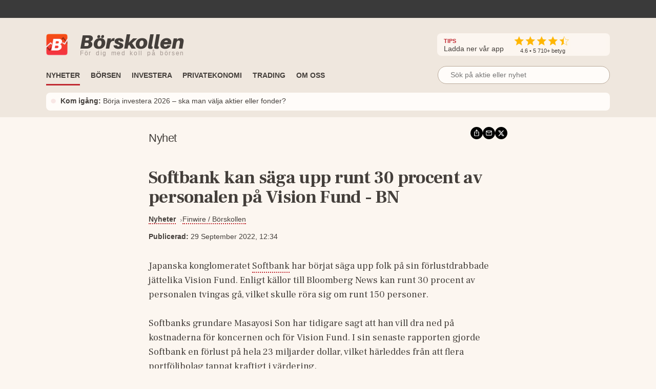

--- FILE ---
content_type: text/html; charset=utf-8
request_url: https://www.borskollen.se/nyheter/28/softbank-kan-saga-upp-runt-30-procent-av-personalen-pa-vision-fund-bn
body_size: 19031
content:
<!DOCTYPE html><html lang="sv"><head><meta charSet="utf-8"/><meta name="viewport" content="width=device-width"/><noscript class="jsx-817166005"><iframe src="https://www.googletagmanager.com/ns.html?id=GTM-TB82VVB"
                      height="0" width="0" style="display:none;visibility:hidden"></iframe></noscript><title>Softbank kan säga upp runt 30 procent av personalen på Vision Fund - BN</title><meta name="description" content="Japanska konglomeratet Softbank har börjat säga upp folk på sin förlustdrabbade jättelika Vision Fund."/><meta property="og:title" content="Softbank kan säga upp runt 30 procent av personalen på Vision Fund - BN"/><meta property="og:description" content="Japanska konglomeratet Softbank har börjat säga upp folk på sin förlustdrabbade jättelika Vision Fund."/><meta property="og:type" content="article"/><meta property="og:url" content="https://www.borskollen.se/nyheter/28/softbank-kan-saga-upp-runt-30-procent-av-personalen-pa-vision-fund-bn"/><meta property="og:image" content="https://img.borskollen.se/public/mockups/borskollen_appen_2.png"/><meta property="og:image:secure_url" content="https://img.borskollen.se/public/mockups/borskollen_appen_2.png"/><meta property="og:image:type" content="image/jpeg"/><meta property="og:site_name" content="Börskollen"/><meta property="og:locale" content="sv_SE"/><meta property="og:type" content="website"/><meta property="fb:app_id" content="826064800856587"/><meta name="twitter:card" content="summary_large_image"/><meta name="twitter:site" content="@borskollen_news"/><meta name="twitter:title" content="Softbank kan säga upp runt 30 procent av personalen på Vision Fund - BN"/><meta name="twitter:description" content="Japanska konglomeratet Softbank har börjat säga upp folk på sin förlustdrabbade jättelika Vision Fund."/><meta name="twitter:image" content="https://img.borskollen.se/public/mockups/borskollen_appen_2.png"/><meta property="article:publisher" content="https://www.facebook.com/borskollen"/><meta property="article:published_time" content="2022-09-29 10:34:25 +0000 UTC"/><meta name="application-name" content="Börskollen"/><link rel="canonical" href="https://www.borskollen.se/nyheter/28/softbank-kan-saga-upp-runt-30-procent-av-personalen-pa-vision-fund-bn"/><meta name="robots" content="noindex"/><script type="application/ld+json">{"@context":"https://schema.org","@type":"WebPage","inLanguage":"sv-SE","isAccessibleForFree":"True","identifier":"https://www.borskollen.se","name":"Börskollen","url":"https://www.borskollen.se/nyheter/28/softbank-kan-saga-upp-runt-30-procent-av-personalen-pa-vision-fund-bn","mainEntityOfPage":{"@type":"WebPage","@id":"https://www.borskollen.se/nyheter/28/softbank-kan-saga-upp-runt-30-procent-av-personalen-pa-vision-fund-bn"},"publisher":{"@type":"NewsMediaOrganization","name":"Börskollen","url":"https://www.borskollen.se/","foundingDate":"2015-08-01","legalName":"Börskollen Sverige AB","logo":{"@type":"ImageObject","url":"https://img.borskollen.se/public/logos/borskollen_512.png","width":512,"height":512},"sameAs":["https://www.facebook.com/borskollen/","https://twitter.com/borskollen_news","https://www.instagram.com/aktier_borskollen","https://www.linkedin.com/company/b%C3%B6rskollen","https://www.allabolag.se/5592365141/borskollen-sverige-ab"]}}</script><meta name="next-head-count" content="27"/><meta http-equiv="Content-Type" content="text/html; charset=UTF-8"/><link rel="apple-touch-icon" href="https://img.borskollen.se/public/favicon/apple-touch-icon.png"/><link rel="shortcut icon" href="https://img.borskollen.se/public/favicon/favicon.ico"/><link rel="icon" sizes="32x32" href="https://img.borskollen.se/public/favicon/favicon-32x32.png"/><link rel="icon" sizes="16x16" href="https://img.borskollen.se/public/favicon/favicon-16x16.png"/><link rel="manifest" href="https://img.borskollen.se/public/favicon/site.webmanifest"/><link rel="alternate" type="application/rss+xml" title="Alla nyheter" href="https://www.borskollen.se/feed/nyheter"/><link rel="preconnect" href="https://fonts.gstatic.com" crossorigin /><link rel="preload" href="/_next/static/css/58e801a55128d501.css" as="style"/><link rel="stylesheet" href="/_next/static/css/58e801a55128d501.css" data-n-g=""/><noscript data-n-css=""></noscript><script defer="" nomodule="" src="/_next/static/chunks/polyfills-42372ed130431b0a.js" type="912296a6b4feefee3d69b739-text/javascript"></script><script id="lwadm-script" src="https://lwadm.com/lw/pbjs?pid=accf63e4-847c-47e4-98ff-922a3d9e8696" defer="" data-nscript="beforeInteractive" type="912296a6b4feefee3d69b739-text/javascript"></script><script defer="" src="/_next/static/chunks/9931-97ad146846a55679.js" type="912296a6b4feefee3d69b739-text/javascript"></script><script defer="" src="/_next/static/chunks/6266-c47bf028023e8775.js" type="912296a6b4feefee3d69b739-text/javascript"></script><script defer="" src="/_next/static/chunks/7152.764a2a5f9648b4c4.js" type="912296a6b4feefee3d69b739-text/javascript"></script><script src="/_next/static/chunks/webpack-29eeb13168fdb6d3.js" defer="" type="912296a6b4feefee3d69b739-text/javascript"></script><script src="/_next/static/chunks/framework-945b357d4a851f4b.js" defer="" type="912296a6b4feefee3d69b739-text/javascript"></script><script src="/_next/static/chunks/main-a40d62d9a67826bd.js" defer="" type="912296a6b4feefee3d69b739-text/javascript"></script><script src="/_next/static/chunks/pages/_app-f661513f5bfef056.js" defer="" type="912296a6b4feefee3d69b739-text/javascript"></script><script src="/_next/static/chunks/1876-a3e3be66d40781dc.js" defer="" type="912296a6b4feefee3d69b739-text/javascript"></script><script src="/_next/static/chunks/5068-a5d711143e717048.js" defer="" type="912296a6b4feefee3d69b739-text/javascript"></script><script src="/_next/static/chunks/4711-f739a19311921458.js" defer="" type="912296a6b4feefee3d69b739-text/javascript"></script><script src="/_next/static/chunks/2410-152d18c50102c21f.js" defer="" type="912296a6b4feefee3d69b739-text/javascript"></script><script src="/_next/static/chunks/7951-000267400987e376.js" defer="" type="912296a6b4feefee3d69b739-text/javascript"></script><script src="/_next/static/chunks/728-55eadad29df9ae0a.js" defer="" type="912296a6b4feefee3d69b739-text/javascript"></script><script src="/_next/static/chunks/2940-55a4b8d7f74bcd3d.js" defer="" type="912296a6b4feefee3d69b739-text/javascript"></script><script src="/_next/static/chunks/9638-88edeb0a867c1b90.js" defer="" type="912296a6b4feefee3d69b739-text/javascript"></script><script src="/_next/static/chunks/187-1d67f6bd68d3d9db.js" defer="" type="912296a6b4feefee3d69b739-text/javascript"></script><script src="/_next/static/chunks/8953-267e84981c6b8c9e.js" defer="" type="912296a6b4feefee3d69b739-text/javascript"></script><script src="/_next/static/chunks/3851-e28b46ac9c3fb2a7.js" defer="" type="912296a6b4feefee3d69b739-text/javascript"></script><script src="/_next/static/chunks/8821-2b6117dcf90e08c1.js" defer="" type="912296a6b4feefee3d69b739-text/javascript"></script><script src="/_next/static/chunks/6123-ee4a4b128c02f24b.js" defer="" type="912296a6b4feefee3d69b739-text/javascript"></script><script src="/_next/static/chunks/1023-ce5751637e8a4c50.js" defer="" type="912296a6b4feefee3d69b739-text/javascript"></script><script src="/_next/static/chunks/8112-f7933d5760828c6d.js" defer="" type="912296a6b4feefee3d69b739-text/javascript"></script><script src="/_next/static/chunks/6951-ef77ac5563243260.js" defer="" type="912296a6b4feefee3d69b739-text/javascript"></script><script src="/_next/static/chunks/9386-a407c80f93fd72d3.js" defer="" type="912296a6b4feefee3d69b739-text/javascript"></script><script src="/_next/static/chunks/pages/nyheter/%5BproviderId%5D/%5Bslug%5D-6d779083a2900524.js" defer="" type="912296a6b4feefee3d69b739-text/javascript"></script><script src="/_next/static/SoPwGsP145GSyrnxwRw-L/_buildManifest.js" defer="" type="912296a6b4feefee3d69b739-text/javascript"></script><script src="/_next/static/SoPwGsP145GSyrnxwRw-L/_ssgManifest.js" defer="" type="912296a6b4feefee3d69b739-text/javascript"></script><style id="__jsx-813040599">.tv-tape-small.jsx-813040599{display:-webkit-box;display:-webkit-flex;display:-moz-box;display:-ms-flexbox;display:flex;-webkit-box-orient:vertical;-webkit-box-direction:normal;-webkit-flex-direction:column;-moz-box-orient:vertical;-moz-box-direction:normal;-ms-flex-direction:column;flex-direction:column;height:72px!important;background-color:#00000000;-webkit-border-radius:5px;-moz-border-radius:5px;border-radius:5px;border:none;-webkit-box-sizing:border-box;-moz-box-sizing:border-box;box-sizing:border-box}.tv-tape-small.jsx-813040599 .tradingview-widget-copyright.jsx-813040599{font-size:.7rem!important;margin-top:-12px;-webkit-align-self:end;-ms-flex-item-align:end;align-self:end;color:var(--color-table-bg)}@media screen and (max-width:768px){.tv-tape-small.jsx-813040599 .tradingview-widget-copyright.jsx-813040599{font-size:.6rem!important;-webkit-align-self:center;-ms-flex-item-align:center;align-self:center}}</style><style id="__jsx-5268043ed4a705ba">.theme-toggle.placeholder.jsx-5268043ed4a705ba{width:68px;height:32px;-webkit-border-radius:10px;-moz-border-radius:10px;border-radius:10px;background:rgba(255,255,255,.04)}</style><style id="__jsx-2381688113">.menu-item.jsx-2381688113{color:var(--color-text-lightest);text-decoration:none;font-weight:500;white-space:nowrap;padding:.45rem 0rem;font-size:.9rem;min-width:8.5rem}.menu-item.jsx-2381688113:hover{color:var(--color-primary);-webkit-transition:color 100ms ease-in;-moz-transition:color 100ms ease-in;-o-transition:color 100ms ease-in;transition:color 100ms ease-in}.menu-item.active.jsx-2381688113{color:var(--color-primary);font-weight:bold}@media screen and (max-width:1020px){.menu-item.jsx-2381688113{padding:.35rem 1rem;width:100%}.menu-item.active.jsx-2381688113{color:var(--color-primary)}}</style><style id="__jsx-1792444346">.outer.jsx-1792444346{position:relative;width:21rem}.background.jsx-1792444346{display:none;position:fixed;left:0;top:0;width:100%;height:100%;z-index:12;background-color:rgba(0,0,0,.6);-webkit-animation:open 300ms;-moz-animation:open 300ms;-o-animation:open 300ms;animation:open 300ms}.search-field-box.jsx-1792444346{display:-webkit-box;display:-webkit-flex;display:-moz-box;display:-ms-flexbox;display:flex;-webkit-box-align:center;-webkit-align-items:center;-moz-box-align:center;-ms-flex-align:center;align-items:center;position:relative;width:100%}.search-wrapper.fixed.jsx-1792444346{display:-webkit-box;display:-webkit-flex;display:-moz-box;display:-ms-flexbox;display:flex;-webkit-box-align:center;-webkit-align-items:center;-moz-box-align:center;-ms-flex-align:center;align-items:center;-webkit-box-orient:vertical;-webkit-box-direction:normal;-webkit-flex-direction:column;-moz-box-orient:vertical;-moz-box-direction:normal;-ms-flex-direction:column;flex-direction:column;position:fixed;width:90%;max-width:40rem;left:50%;top:15%;-webkit-transform:translate(-50%,0);-moz-transform:translate(-50%,0);-ms-transform:translate(-50%,0);-o-transform:translate(-50%,0);transform:translate(-50%,0)}.search-field-box.jsx-1792444346 .search-field.jsx-1792444346{height:2.2rem;width:100%;font-size:.9rem;outline:none;border:1px solid var(--color-border-dark);-webkit-border-radius:1.2rem;-moz-border-radius:1.2rem;border-radius:1.2rem;padding:0 .4rem;padding-left:1.5rem;-webkit-background-size:20px;-moz-background-size:20px;-o-background-size:20px;background-size:20px;background-color:var(--color-background-light);color:var(--color-text-lighter);position:relative;-moz-appearance:none;-webkit-appearance:none;-ms-appearance:none;appearance:none}.search-wrapper.fixed.jsx-1792444346 .search-field.jsx-1792444346{height:3rem}[type="search"].jsx-1792444346::-webkit-search-cancel-button{-webkit-appearance:none;-moz-appearance:none;-ms-appearance:none;appearance:none}.search-field-box.jsx-1792444346 .icon.jsx-1792444346{position:absolute;right:15px;top:50%;-webkit-transform:translate(0,-45%);-moz-transform:translate(0,-45%);-ms-transform:translate(0,-45%);-o-transform:translate(0,-45%);transform:translate(0,-45%)}.search-result.jsx-1792444346{width:100%;display:none;background-color:var(--color-background-light);-webkit-border-top-left-radius:1rem;-moz-border-radius-topleft:1rem;border-top-left-radius:1rem;-webkit-border-top-right-radius:1rem;-moz-border-radius-topright:1rem;border-top-right-radius:1rem;max-height:50rem;z-index:12;-webkit-box-sizing:border-box;-moz-box-sizing:border-box;box-sizing:border-box;-webkit-box-shadow:0 4px 8px 0 rgba(0,0,0,.2);-moz-box-shadow:0 4px 8px 0 rgba(0,0,0,.2);box-shadow:0 4px 8px 0 rgba(0,0,0,.2);padding:1rem;padding-top:.5rem;overflow:scroll;text-align:center;margin-top:.5rem}@-webkit-keyframes open{from{opacity:0;display:none}to{opacity:1;display:block}}@-moz-keyframes open{from{opacity:0;display:none}to{opacity:1;display:block}}@-o-keyframes open{from{opacity:0;display:none}to{opacity:1;display:block}}@keyframes open{from{opacity:0;display:none}to{opacity:1;display:block}}@media screen and (max-width:1200px){.outer.jsx-1792444346{width:21rem}}@media screen and (max-width:1020px){.search-result.jsx-1792444346{max-height:30rem}}</style><style id="__jsx-27331581">.outer.jsx-27331581{position:relative;width:100%}.background.jsx-27331581{display:none;position:fixed;left:0;top:0;width:100%;height:100%;z-index:12;background-color:rgba(0,0,0,.6);-webkit-animation:open 300ms;-moz-animation:open 300ms;-o-animation:open 300ms;animation:open 300ms}.search-field-box.jsx-27331581{display:-webkit-box;display:-webkit-flex;display:-moz-box;display:-ms-flexbox;display:flex;-webkit-box-align:center;-webkit-align-items:center;-moz-box-align:center;-ms-flex-align:center;align-items:center;position:relative;width:100%}.search-wrapper.fixed.jsx-27331581{display:-webkit-box;display:-webkit-flex;display:-moz-box;display:-ms-flexbox;display:flex;-webkit-box-align:center;-webkit-align-items:center;-moz-box-align:center;-ms-flex-align:center;align-items:center;-webkit-box-orient:vertical;-webkit-box-direction:normal;-webkit-flex-direction:column;-moz-box-orient:vertical;-moz-box-direction:normal;-ms-flex-direction:column;flex-direction:column;position:fixed;width:90%;max-width:40rem;left:50%;top:15%;-webkit-transform:translate(-50%,0);-moz-transform:translate(-50%,0);-ms-transform:translate(-50%,0);-o-transform:translate(-50%,0);transform:translate(-50%,0)}.search-field-box.jsx-27331581 .search-field.jsx-27331581{height:2.2rem;width:100%;font-size:.9rem;outline:none;border:1px solid var(--color-border-dark);-webkit-border-radius:1.2rem;-moz-border-radius:1.2rem;border-radius:1.2rem;padding:0 .4rem;padding-left:1.5rem;-webkit-background-size:20px;-moz-background-size:20px;-o-background-size:20px;background-size:20px;background-color:var(--color-background-light);color:var(--color-text-lighter);position:relative;-moz-appearance:none;-webkit-appearance:none;-ms-appearance:none;appearance:none}.search-wrapper.fixed.jsx-27331581 .search-field.jsx-27331581{height:3rem}[type="search"].jsx-27331581::-webkit-search-cancel-button{-webkit-appearance:none;-moz-appearance:none;-ms-appearance:none;appearance:none}.search-field-box.jsx-27331581 .icon.jsx-27331581{position:absolute;right:15px;top:50%;-webkit-transform:translate(0,-45%);-moz-transform:translate(0,-45%);-ms-transform:translate(0,-45%);-o-transform:translate(0,-45%);transform:translate(0,-45%)}.search-result.jsx-27331581{width:100%;display:none;background-color:var(--color-background-light);-webkit-border-top-left-radius:1rem;-moz-border-radius-topleft:1rem;border-top-left-radius:1rem;-webkit-border-top-right-radius:1rem;-moz-border-radius-topright:1rem;border-top-right-radius:1rem;max-height:20rem;z-index:12;-webkit-box-sizing:border-box;-moz-box-sizing:border-box;box-sizing:border-box;-webkit-box-shadow:0 4px 8px 0 rgba(0,0,0,.2);-moz-box-shadow:0 4px 8px 0 rgba(0,0,0,.2);box-shadow:0 4px 8px 0 rgba(0,0,0,.2);padding:1rem;padding-top:.5rem;overflow:scroll;text-align:center;margin-top:.5rem}@-webkit-keyframes open{from{opacity:0;display:none}to{opacity:1;display:block}}@-moz-keyframes open{from{opacity:0;display:none}to{opacity:1;display:block}}@-o-keyframes open{from{opacity:0;display:none}to{opacity:1;display:block}}@keyframes open{from{opacity:0;display:none}to{opacity:1;display:block}}@media screen and (max-width:1200px){.outer.jsx-27331581{width:100%}}@media screen and (max-width:1020px){.search-result.jsx-27331581{max-height:30rem}}</style><style id="__jsx-2402343802">.outer.jsx-2402343802{}.logo-img-sticky.jsx-2402343802{height:29px;width:29px;margin-top:.3rem;cursor:pointer}.menu.jsx-2402343802{-webkit-box-align:center;-webkit-align-items:center;-moz-box-align:center;-ms-flex-align:center;align-items:center;height:55px;pointer-events:auto}.menu-button.jsx-2402343802{display:none;position:absolute;right:1.5rem;top:3.2rem}.menu.hidden.jsx-2402343802{display:-webkit-box;display:-webkit-flex;display:-moz-box;display:-ms-flexbox;display:flex}.menu-spacing.jsx-2402343802{margin-top:.5rem}ul.jsx-2402343802{list-style-type:none;margin:0;padding:0;margin-top:2px;font-size:.9rem}ul.jsx-2402343802 li.jsx-2402343802{float:left;margin:0;margin-right:1.3rem;border-top:solid 3px transparent;border-bottom:solid 3px transparent}ul.jsx-2402343802 li.jsx-2402343802:before{content:none!important}ul.jsx-2402343802 li.jsx-2402343802:first-child{display:none}ul.jsx-2402343802 li.jsx-2402343802:last-child{float:right;margin-right:0rem;margin-top:.4rem;margin-bottom:.4rem}.search-field.jsx-2402343802{display:block;margin-top:-.4rem}.search-field-mobile.jsx-2402343802{display:none}ul.jsx-2402343802 li.active.jsx-2402343802{border-bottom:solid 3px var(--color-primary);-webkit-transition:border 300ms ease-in;-moz-transition:border 300ms ease-in;-o-transition:border 300ms ease-in;transition:border 300ms ease-in}.menu-item.jsx-2402343802{color:var(--color-text-lighter);text-decoration:none;font-weight:bold;white-space:nowrap;text-transform:uppercase;font-size:.9rem;padding-bottom:.2rem}.menu-item.active.jsx-2402343802{color:var(--color-text-lighter)}.label.jsx-2402343802{background-color:black;color:#fff;-webkit-border-radius:3px;-moz-border-radius:3px;border-radius:3px;padding:.1rem .3rem;padding-bottom:.18rem;font-size:.7rem;margin-left:.5rem}.dropdown.jsx-2402343802{position:relative;display:inline-block}.dropdown-btn.jsx-2402343802{height:32px;line-height:36px;cursor:default}.dropdown-content.jsx-2402343802{display:none;-webkit-box-orient:horizontal;-webkit-box-direction:normal;-webkit-flex-direction:row;-moz-box-orient:horizontal;-moz-box-direction:normal;-ms-flex-direction:row;flex-direction:row;gap:.5rem;position:absolute;background-color:var(--color-table-bg);min-width:160px;-webkit-box-shadow:0px 8px 16px 0px rgba(0,0,0,.2);-moz-box-shadow:0px 8px 16px 0px rgba(0,0,0,.2);box-shadow:0px 8px 16px 0px rgba(0,0,0,.2);z-index:11;padding:.5rem 1.5rem;padding-bottom:1rem}.dropdown-content-bottom-padding.jsx-2402343802{padding-bottom:3.5rem}.dropdown-content-inner.jsx-2402343802{display:-webkit-box;display:-webkit-flex;display:-moz-box;display:-ms-flexbox;display:flex;-webkit-box-orient:vertical;-webkit-box-direction:normal;-webkit-flex-direction:column;-moz-box-orient:vertical;-moz-box-direction:normal;-ms-flex-direction:column;flex-direction:column}.dropdown-content.medium-offset.jsx-2402343802{margin-left:-12rem}.dropdown-content.large-offset.jsx-2402343802{margin-left:-17.5rem}.dropdown-heading.jsx-2402343802{padding:.8rem 0rem;font-size:.9rem;font-weight:bold;color:var(--color-text);margin-top:.3rem;text-transform:uppercase;white-space:nowrap}.dropdown-heading-spacing.jsx-2402343802{height:3.2rem}.more-button.jsx-2402343802{position:absolute;right:1.5rem;bottom:1rem}@media(hover:hover)and (pointer:fine){.dropdown.jsx-2402343802:hover .dropdown-content.jsx-2402343802{display:-webkit-box;display:-webkit-flex;display:-moz-box;display:-ms-flexbox;display:flex;opacity:1}.menu-item.jsx-2402343802:hover{color:var(--color-primary);-webkit-transition:color 200ms ease-in;-moz-transition:color 200ms ease-in;-o-transition:color 200ms ease-in;transition:color 200ms ease-in}}@media screen and (max-width:1200px){.dropdown-content.jsx-2402343802{padding:.4rem 1rem;padding-bottom:1rem}}@media screen and (max-width:1020px){ul.jsx-2402343802{overflow-y:scroll;overflow-x:hidden;max-height:30rem}ul.jsx-2402343802 li.jsx-2402343802{font-size:.9rem!important;float:inherit}ul.jsx-2402343802 li.jsx-2402343802:last-child{float:inherit}ul.jsx-2402343802 li.active.jsx-2402343802{border-bottom:solid 4px transparent}.menu.jsx-2402343802{display:block;height:auto}.menu-item.jsx-2402343802{padding-bottom:0rem}.menu-item.active.jsx-2402343802{color:var(--color-primary)}.menu.hidden.jsx-2402343802{display:none}.menu-button.jsx-2402343802{display:block}.search-field.jsx-2402343802{display:none}.search-field-desktop-ul.jsx-2402343802{margin:0!important}.search-field-mobile.jsx-2402343802{display:block;padding-top:0rem;padding-bottom:.5rem;padding-left:1rem;padding-right:1rem}.social-medias.jsx-2402343802{display:none}.dropdown-content.jsx-2402343802{position:relative;-webkit-box-shadow:none;-moz-box-shadow:none;box-shadow:none}.dropdown.jsx-2402343802{width:100%}.dropdown-content.active.jsx-2402343802{display:-webkit-box;display:-webkit-flex;display:-moz-box;display:-ms-flexbox;display:flex}.dropdown-content.jsx-2402343802{-webkit-box-orient:vertical;-webkit-box-direction:normal;-webkit-flex-direction:column;-moz-box-orient:vertical;-moz-box-direction:normal;-ms-flex-direction:column;flex-direction:column}.dropdown-content.medium-offset.jsx-2402343802{margin-left:0rem}.dropdown-content.large-offset.jsx-2402343802{margin-left:0rem}.dropdown-heading-spacing.jsx-2402343802{height:0rem}.more-button.jsx-2402343802{position:absolute;left:2.5rem;bottom:1rem;font-weight:500}}</style><style id="__jsx-3390446624">@-webkit-keyframes fade{0%,50%,100%{opacity:1}25%,75%{opacity:0}}@-moz-keyframes fade{0%,50%,100%{opacity:1}25%,75%{opacity:0}}@-o-keyframes fade{0%,50%,100%{opacity:1}25%,75%{opacity:0}}@keyframes fade{0%,50%,100%{opacity:1}25%,75%{opacity:0}}.featured-link.jsx-3390446624{display:flex;-webkit-box-orient:horizontal;-webkit-box-direction:normal;-webkit-flex-direction:row;-moz-box-orient:horizontal;-moz-box-direction:normal;-ms-flex-direction:row;flex-direction:row;-webkit-box-align:center;-webkit-align-items:center;-moz-box-align:center;-ms-flex-align:center;align-items:center;padding:.4rem .5rem;background-color:var(--color-background-light);-webkit-border-radius:8px;-moz-border-radius:8px;border-radius:8px;font-size:.9rem;margin-top:.3rem}.featured-link.jsx-3390446624 .dot.jsx-3390446624{color:var(--color-primary);font-size:2.2rem;line-height:1.5rem;margin-top:-.1rem;-webkit-animation:fade 4s infinite infinite both;-moz-animation:fade 4s infinite both;-o-animation:fade 4s infinite both;animation:fade 4s infinite both}.featured-link.jsx-3390446624 .text.jsx-3390446624{overflow:hidden;-o-text-overflow:ellipsis;text-overflow:ellipsis;display:-webkit-box;-webkit-line-clamp:2;line-clamp:2;-webkit-box-orient:vertical}.featured-link.jsx-3390446624 a.jsx-3390446624{color:var(--color-text-lighter);margin-left:.5rem;margin-top:-.1rem}.featured-link.jsx-3390446624 a.jsx-3390446624:hover{opacity:.5}@media screen and (max-width:1020px){.featured-link.jsx-3390446624{-webkit-text-size-adjust:100%;-ms-text-size-adjust:100%;font-size:.8rem}}</style><style id="__jsx-4229844809">.ticker-tape.jsx-4229844809{background-color:var(--color-fake-black)}.tv-tape.jsx-4229844809{height:2.5rem;margin-top:-.3rem}.rating-wrapper.jsx-4229844809{display:-webkit-box;display:-webkit-flex;display:-moz-box;display:-ms-flexbox;display:flex;-webkit-box-orient:vertical;-webkit-box-direction:normal;-webkit-flex-direction:column;-moz-box-orient:vertical;-moz-box-direction:normal;-ms-flex-direction:column;flex-direction:column;-webkit-box-align:center;-webkit-align-items:center;-moz-box-align:center;-ms-flex-align:center;align-items:center}.rating.jsx-4229844809{margin-top:.2rem}.rating-text.jsx-4229844809{color:var(--color-text-lighter);font-weight:500;font-size:.7rem;margin-top:-.25rem}.rating-heading.jsx-4229844809{color:var(--color-text-lighter);font-size:.9rem;margin-right:1.3rem}.rating-heading.jsx-4229844809 b.jsx-4229844809{color:var(--color-primary);font-size:.7rem}.full.jsx-4229844809{display:-webkit-box;display:-webkit-flex;display:-moz-box;display:-ms-flexbox;display:flex;-webkit-box-orient:vertical;-webkit-box-direction:normal;-webkit-flex-direction:column;-moz-box-orient:vertical;-moz-box-direction:normal;-ms-flex-direction:column;flex-direction:column;background:var(--color-table-bg)}.top.jsx-4229844809{display:-webkit-box;display:-webkit-flex;display:-moz-box;display:-ms-flexbox;display:flex;-webkit-box-orient:horizontal;-webkit-box-direction:normal;-webkit-flex-direction:row;-moz-box-orient:horizontal;-moz-box-direction:normal;-ms-flex-direction:row;flex-direction:row;-webkit-box-align:center;-webkit-align-items:center;-moz-box-align:center;-ms-flex-align:center;align-items:center;margin-top:1.7rem;margin-bottom:.6rem}.theme-toggle-mobile.jsx-4229844809{margin-left:auto;margin-right:3.5rem}.social-medias.jsx-4229844809{background-color:var(--color-background);display:-webkit-box;display:-webkit-flex;display:-moz-box;display:-ms-flexbox;display:flex;-webkit-box-orient:horizontal;-webkit-box-direction:normal;-webkit-flex-direction:row;-moz-box-orient:horizontal;-moz-box-direction:normal;-ms-flex-direction:row;flex-direction:row;-webkit-box-align:center;-webkit-align-items:center;-moz-box-align:center;-ms-flex-align:center;align-items:center;gap:.5rem;margin-left:auto;padding:.2rem .5rem;padding-left:.8rem;-webkit-border-radius:.5rem;-moz-border-radius:.5rem;border-radius:.5rem}.rating-container.jsx-4229844809{display:-webkit-box;display:-webkit-flex;display:-moz-box;display:-ms-flexbox;display:flex;-webkit-box-orient:horizontal;-webkit-box-direction:normal;-webkit-flex-direction:row;-moz-box-orient:horizontal;-moz-box-direction:normal;-ms-flex-direction:row;flex-direction:row;-webkit-box-align:center;-webkit-align-items:center;-moz-box-align:center;-ms-flex-align:center;align-items:center}img.app-store.jsx-4229844809{height:32px;-webkit-border-radius:6px;-moz-border-radius:6px;border-radius:6px}.logo-desktop.jsx-4229844809{display:-webkit-box;display:-webkit-flex;display:-moz-box;display:-ms-flexbox;display:flex;-webkit-box-orient:horizontal;-webkit-box-direction:normal;-webkit-flex-direction:row;-moz-box-orient:horizontal;-moz-box-direction:normal;-ms-flex-direction:row;flex-direction:row;-webkit-box-align:center;-webkit-align-items:center;-moz-box-align:center;-ms-flex-align:center;align-items:center;cursor:pointer}.logo-desktop.jsx-4229844809 .text.jsx-4229844809{display:-webkit-box;display:-webkit-flex;display:-moz-box;display:-ms-flexbox;display:flex;-webkit-box-orient:vertical;-webkit-box-direction:normal;-webkit-flex-direction:column;-moz-box-orient:vertical;-moz-box-direction:normal;-ms-flex-direction:column;flex-direction:column;margin-left:.5rem}.logo-desktop.jsx-4229844809 .company.jsx-4229844809{font-family:'Aileron-black';font-size:38px;margin:0;margin-top:-.3rem;color:var(--color-text-lighter)}.logo-desktop.jsx-4229844809 .slogan.jsx-4229844809{font-family:'Helvetica Neue',Helvetica,Arial,sans-serif;font-size:12px;margin:0;margin-top:-.4rem;font-weight:400;color:#a59993;white-space:nowrap;letter-spacing:1.7px;word-spacing:3px}.logo-desktop.jsx-4229844809 .img.jsx-4229844809{width:42px;margin-right:1rem;margin-bottom:-1px}.menu-and-featured-wrapper.jsx-4229844809{position:static;height:auto;background-color:var(--color-table-bg);display:block;padding-bottom:0.8rem;margin-top:auto}.menu-and-featured-wrapper.sticky-desktop.jsx-4229844809{position:fixed;top:0;z-index:3;height:auto;width:100%;-webkit-box-shadow:0px 1px 7px 1px var(--color-table-bg-dark);-moz-box-shadow:0px 1px 7px 1px var(--color-table-bg-dark);box-shadow:0px 1px 7px 1px var(--color-table-bg-dark)}@media screen and (max-width:1020px){.top.jsx-4229844809{margin-top:.9rem;margin-bottom:.2rem}.logo-desktop.jsx-4229844809 .text.jsx-4229844809{margin-left:0rem}.logo-desktop.jsx-4229844809 .company.jsx-4229844809{font-size:24px;margin-top:-2px}.logo-desktop.jsx-4229844809 .slogan.jsx-4229844809{display:none;font-size:9px;letter-spacing:.2px;word-spacing:.1px;margin-top:-.3rem}.logo-desktop.jsx-4229844809 .img.jsx-4229844809{width:26px;height:26px}.full.sticky-mobile.jsx-4229844809{background-color:var(--color-table-bg);position:fixed;width:100%;min-height:146px;z-index:3;-webkit-box-shadow:0px 1px 7px 1px var(--color-table-bg-dark);-moz-box-shadow:0px 1px 7px 1px var(--color-table-bg-dark);box-shadow:0px 1px 7px 1px var(--color-table-bg-dark)}.menu-and-featured-wrapper.jsx-4229844809{padding-bottom:.7rem}.menu-and-featured-wrapper.sticky-desktop.jsx-4229844809{position:static;-webkit-box-shadow:none;-moz-box-shadow:none;box-shadow:none}.social-medias.jsx-4229844809{}}</style><style id="__jsx-2537368">.wrapper.jsx-2537368{position:relative;display:-webkit-box;display:-webkit-flex;display:-moz-box;display:-ms-flexbox;display:flex;-webkit-box-orient:vertical;-webkit-box-direction:normal;-webkit-flex-direction:column;-moz-box-orient:vertical;-moz-box-direction:normal;-ms-flex-direction:column;flex-direction:column;border-top:none;margin:.4rem 0;.triangle.jsx-2537368{display:none;width:20%;max-width:100px;margin-top:-1px;border-left:0px solid transparent;border-right:8px solid transparent;border-top:5px solid var(--color-primary)}.label.jsx-2537368{display:-webkit-box;display:-webkit-flex;display:-moz-box;display:-ms-flexbox;display:flex;-webkit-box-orient:horizontal;-webkit-box-direction:normal;-webkit-flex-direction:row;-moz-box-orient:horizontal;-moz-box-direction:normal;-ms-flex-direction:row;flex-direction:row;-webkit-box-align:center;-webkit-align-items:center;-moz-box-align:center;-ms-flex-align:center;align-items:center;gap:.5rem;margin:0;color:var(--color-text-lighter);font-weight:300;font-size:1.5rem;border-bottom:none;text-transform:uppercase;margin:0.5rem 0;margin-bottom:.3rem;letter-spacing:0em}@media screen and (max-width:768px){.wrapper.jsx-2537368{}.label.jsx-2537368{font-size:1.1rem;gap:.2rem}}</style><style id="__jsx-409350300">.outer.jsx-409350300{display:-webkit-box;display:-webkit-flex;display:-moz-box;display:-ms-flexbox;display:flex;-webkit-box-orient:horizontal;-webkit-box-direction:normal;-webkit-flex-direction:row;-moz-box-orient:horizontal;-moz-box-direction:normal;-ms-flex-direction:row;flex-direction:row;-webkit-box-align:center;-webkit-align-items:center;-moz-box-align:center;-ms-flex-align:center;align-items:center;gap:.3rem}.outer.jsx-409350300 a.jsx-409350300{width:24px;height:24px}.outer.jsx-409350300 a.jsx-409350300:hover{opacity:.6}.share-button.jsx-409350300{position:relative;cursor:pointer}.share-button.jsx-409350300:hover{opacity:.6}.share-icon.jsx-409350300{display:-webkit-box;display:-webkit-flex;display:-moz-box;display:-ms-flexbox;display:flex;-webkit-box-align:center;-webkit-align-items:center;-moz-box-align:center;-ms-flex-align:center;align-items:center;-webkit-box-pack:center;-webkit-justify-content:center;-moz-box-pack:center;-ms-flex-pack:center;justify-content:center;width:24px;height:24px;background-color:#000;-webkit-border-radius:24px;-moz-border-radius:24px;border-radius:24px}.share-message.jsx-409350300{position:absolute;top:2rem;left:50%;-webkit-transform:translatex(-50%);-moz-transform:translatex(-50%);-ms-transform:translatex(-50%);-o-transform:translatex(-50%);transform:translatex(-50%);background-color:var(--color-success);color:#fff;padding:.5rem 1rem;-webkit-border-radius:.5rem;-moz-border-radius:.5rem;border-radius:.5rem;font-size:.8rem;white-space:nowrap;opacity:1!important}@media screen and (max-width:768px){.outer.jsx-409350300{-webkit-flex-wrap:wrap;-ms-flex-wrap:wrap;flex-wrap:wrap;gap:.2rem}.outer.jsx-409350300 a.jsx-409350300{width:20px;height:20px}.share-icon.jsx-409350300{width:20px;height:20px}}</style><style id="__jsx-1567649765">.injected-css{}.injected-css figure{margin:0;margin-top:1rem;text-align:center}.injected-css img{width:100%;max-width:100%;height:auto;vertical-align:center;-o-object-fit:cover;object-fit:cover}.injected-css .breadcrumb{width:100%;max-width:100%;display:-webkit-box;display:-webkit-flex;display:-moz-box;display:-ms-flexbox;display:flex;-webkit-flex-wrap:wrap;-ms-flex-wrap:wrap;flex-wrap:wrap;-webkit-box-align:center;-webkit-align-items:center;-moz-box-align:center;-ms-flex-align:center;align-items:center;font-size:.9rem;margin-bottom:1rem}.injected-css .breadcrumb ol{list-style:none;display:-webkit-box;display:-webkit-flex;display:-moz-box;display:-ms-flexbox;display:flex;gap:8px;padding:0;margin:0}.injected-css .breadcrumb li{display:-webkit-box;display:-webkit-flex;display:-moz-box;display:-ms-flexbox;display:flex;-webkit-box-align:center;-webkit-align-items:center;-moz-box-align:center;-ms-flex-align:center;align-items:center;margin:0}.injected-css .breadcrumb li:not(:last-child)::after{content:"›";margin-left:8px;color:#888}.injected-css .header-image-container{display:-webkit-box;display:-webkit-flex;display:-moz-box;display:-ms-flexbox;display:flex;-webkit-box-orient:vertical;-webkit-box-direction:normal;-webkit-flex-direction:column;-moz-box-orient:vertical;-moz-box-direction:normal;-ms-flex-direction:column;flex-direction:column;-webkit-box-align:center;-webkit-align-items:center;-moz-box-align:center;-ms-flex-align:center;align-items:center;margin-bottom:1.6rem}.injected-css .header-image{width:100%;max-width:100%;display:none;margin-top:.2rem;aspect-ratio:16/10;-o-object-fit:cover;object-fit:cover;-webkit-border-radius:.5rem;-moz-border-radius:.5rem;border-radius:.5rem}.injected-css .image-source{width:100%;text-align:right;font-size:.75rem;line-height:.7rem;color:var(--color-text-lightest);position:absolute;margin-top:.3rem}.injected-css figcaption{font-size:.8rem;color:var(--color-text-lightest);margin-top:.3rem;text-align:center;padding-left:.3rem;padding-right:.3rem}.injected-css p{font-family:'Frank Ruhl Libre', serif;font-size:1.15rem;line-height:1.8rem;font-weight:normal;white-space:pre-wrap;word-break:break-word}.injected-css ol:not(.breadcrumb ol){list-style:none;counter-reset:list-counter;padding-left:0;line-height:1.4rem}.injected-css ol:not(.breadcrumb ol) li{font-family:'Helvetica Neue',Helvetica,Arial,sans-serif;position:relative;padding-left:40px}.injected-css ol:not(.breadcrumb ol) li::before{content:counter(list-counter);counter-increment:list-counter;position:absolute;left:0;top:1px;width:22px;height:22px;line-height:22px;background-color:var(--color-primary);-webkit-border-radius:.3rem;-moz-border-radius:.3rem;border-radius:.3rem;color:white;font-size:.9rem;font-family:'Helvetica Neue',Helvetica,Arial,sans-serif;text-align:center}.injected-css ul:not(.summary):not(.toc ul){list-style:none;padding-left:0;line-height:1.4rem}.injected-css ul:not(.summary):not(.toc ul) li{font-family:'Helvetica Neue',Helvetica,Arial,sans-serif;position:relative;padding-left:35px;margin-bottom:15px}.injected-css ul:not(.summary):not(.toc ul) li::before{content:"";position:absolute;left:4px;top:6px;width:10px;height:10px;background-color:var(--color-primary);display:block}.injected-css ul.summary{font-family:'Helvetica Neue',Helvetica,Arial,sans-serif;font-size:.95rem}.injected-css h1{font-size:2.2rem;font-family:'Frank Ruhl Libre', serif;line-height:1.1;margin-top:1rem;margin-bottom:1rem;font-weight:bold}.injected-css h2{font-size:2.2rem;font-family:'Frank Ruhl Libre', serif;line-height:1.1;margin-top:1rem;margin-bottom:1rem;font-weight:bold}.injected-css .metadata{width:100%;margin-top:0rem;display:-webkit-box;display:-webkit-flex;display:-moz-box;display:-ms-flexbox;display:flex;-webkit-box-orient:vertical;-webkit-box-direction:normal;-webkit-flex-direction:column;-moz-box-orient:vertical;-moz-box-direction:normal;-ms-flex-direction:column;flex-direction:column;font-size:.9rem;color:var(--color-text-lighter)}.injected-css .bylines{width:100%;display:-webkit-box;display:-webkit-flex;display:-moz-box;display:-ms-flexbox;display:flex;-webkit-box-orient:horizontal;-webkit-box-direction:normal;-webkit-flex-direction:row;-moz-box-orient:horizontal;-moz-box-direction:normal;-ms-flex-direction:row;flex-direction:row;gap:3rem;margin-top:1rem}.injected-css .byline{display:-webkit-box;display:-webkit-flex;display:-moz-box;display:-ms-flexbox;display:flex;-webkit-box-orient:horizontal;-webkit-box-direction:normal;-webkit-flex-direction:row;-moz-box-orient:horizontal;-moz-box-direction:normal;-ms-flex-direction:row;flex-direction:row;-webkit-box-align:center;-webkit-align-items:center;-moz-box-align:center;-ms-flex-align:center;align-items:center;gap:1rem}.injected-css .byline-content{display:-webkit-box;display:-webkit-flex;display:-moz-box;display:-ms-flexbox;display:flex;-webkit-box-orient:vertical;-webkit-box-direction:normal;-webkit-flex-direction:column;-moz-box-orient:vertical;-moz-box-direction:normal;-ms-flex-direction:column;flex-direction:column;color:var(--color-text-lighter);font-weight:normal;white-space:normal}.injected-css .byline-author{display:-webkit-box;display:-webkit-flex;display:-moz-box;display:-ms-flexbox;display:flex;-webkit-box-orient:horizontal;-webkit-box-direction:normal;-webkit-flex-direction:row;-moz-box-orient:horizontal;-moz-box-direction:normal;-ms-flex-direction:row;flex-direction:row;font-size:.95rem;white-space:nowrap}.injected-css .byline-author a{border-bottom:none}.injected-css .byline-author .byline-mail-link{border-bottom:none}.injected-css .byline-content .byline-author-bio{margin-top:.1rem;line-height:.95rem;max-width:30rem;color:var(--color-text-lightest)}.injected-css .byline-date{display:-webkit-box;display:-webkit-flex;display:-moz-box;display:-ms-flexbox;display:flex;-webkit-box-orient:horizontal;-webkit-box-direction:normal;-webkit-flex-direction:row;-moz-box-orient:horizontal;-moz-box-direction:normal;-ms-flex-direction:row;flex-direction:row;-webkit-flex-wrap:wrap;-ms-flex-wrap:wrap;flex-wrap:wrap;gap:.1rem 1rem;font-size:.9rem}.injected-css .byline-image-wrapper{-webkit-flex-shrink:0;-ms-flex-negative:0;flex-shrink:0;display:-webkit-box;display:-webkit-flex;display:-moz-box;display:-ms-flexbox;display:flex}.injected-css .byline-image-wrapper img.byline-image{width:2.9rem;height:2.9rem;max-width:100%;-webkit-border-radius:2.5rem;-moz-border-radius:2.5rem;border-radius:2.5rem}.injected-css .button-box{position:relative;padding:2rem;display:-webkit-box;display:-webkit-flex;display:-moz-box;display:-ms-flexbox;display:flex;-webkit-box-orient:vertical;-webkit-box-direction:normal;-webkit-flex-direction:column;-moz-box-orient:vertical;-moz-box-direction:normal;-ms-flex-direction:column;flex-direction:column;-webkit-box-align:start;-webkit-align-items:flex-start;-moz-box-align:start;-ms-flex-align:start;align-items:flex-start}.injected-css .button-box:before{display:block;content:"";width:40%;height:50%;position:absolute;top:0px;left:0px;border-top:1.5px solid var(--color-primary);border-left:1.5px solid var(--color-primary);-webkit-border-top-left-radius:5px;-moz-border-radius-topleft:5px;border-top-left-radius:5px;pointer-events:none}.injected-css .button-box:after{display:block;content:"";width:40%;height:50%;position:absolute;bottom:0px;right:0px;border-bottom:1.5px solid var(--color-primary);border-right:1.5px solid var(--color-primary);-webkit-border-bottom-right-radius:5px;-moz-border-radius-bottomright:5px;border-bottom-right-radius:5px;pointer-events:none}.injected-css .button-box a:hover{border-bottom:none}.injected-css .well{background-color:var(--color-table-bg);position:relative;padding:1.2rem;display:-webkit-box;display:-webkit-flex;display:-moz-box;display:-ms-flexbox;display:flex;-webkit-box-orient:vertical;-webkit-box-direction:normal;-webkit-flex-direction:column;-moz-box-orient:vertical;-moz-box-direction:normal;-ms-flex-direction:column;flex-direction:column;-webkit-box-align:start;-webkit-align-items:flex-start;-moz-box-align:start;-ms-flex-align:start;align-items:flex-start;margin-top:1rem;-webkit-border-radius:.5rem;-moz-border-radius:.5rem;border-radius:.5rem}.injected-css .well:before{display:block;content:"";width:40%;height:50%;position:absolute;top:0px;left:0px;border-top:1.5px solid var(--color-border-dark);border-left:1.5px solid var(--color-border-dark);-webkit-border-top-left-radius:5px;-moz-border-radius-topleft:5px;border-top-left-radius:5px;pointer-events:none}.injected-css .well:after{display:block;content:"";width:40%;height:50%;position:absolute;bottom:0px;right:0px;border-bottom:1.5px solid var(--color-border-dark);border-right:1.5px solid var(--color-border-dark);-webkit-border-bottom-right-radius:5px;-moz-border-radius-bottomright:5px;border-bottom-right-radius:5px;pointer-events:none}.injected-css .well h3{margin-bottom:.4rem}.injected-css .well h3:first-child{margin-top:0}.injected-css .well p{margin:.4rem 0rem;font-size:1rem}.injected-css .elevated-button{color:#fff;border-bottom:none}.injected-css .elevated-button:hover{color:#fff;border-bottom:none}.injected-css .button{width:auto;background-color:var(--color-primary);color:#fff;padding:.6rem 3rem;font-size:1rem;font-weight:500;-webkit-border-radius:.3rem;-moz-border-radius:.3rem;border-radius:.3rem;position:relative;display:inline-block;left:50%;-webkit-transform:translatex(-50%);-moz-transform:translatex(-50%);-ms-transform:translatex(-50%);-o-transform:translatex(-50%);transform:translatex(-50%);margin-top:.4rem;text-align:center;word-break:break-word;border-bottom:none}.injected-css .button.button-avanza{background-color:#02B07D;border-bottom:none}.injected-css .button.button-avanza::after{background-image:url(https://play-lh.googleusercontent.com/z-06uZizlekg8IlHN27dv7GvUQVOm716uJoFCN9VNOZC6rTfz3tjZOsiEb14y1rJPiQ);-webkit-background-size:24px auto;-moz-background-size:24px auto;-o-background-size:24px auto;background-size:24px auto;background-repeat:no-repeat;margin-left:15px;margin-top:-2px;width:24px;height:24px;-webkit-transform:scale(1);-moz-transform:scale(1);-ms-transform:scale(1);-o-transform:scale(1);transform:scale(1);content:"";position:absolute}.injected-css .button.button-nordnet{background-color:#123;border-bottom:none}.injected-css .button.button-nordnet::after{background-image:url(https://lh3.googleusercontent.com/0IFua6kSCKDdji1GJI1yodaG9Zt7y0xCWKoRwD2W5iX37FIbfO1_wyu258TdgnTSSA);-webkit-background-size:22px auto;-moz-background-size:22px auto;-o-background-size:22px auto;background-size:22px auto;background-repeat:no-repeat;margin-left:15px;margin-top:-2px;width:22px;height:22px;-webkit-transform:scale(1);-moz-transform:scale(1);-ms-transform:scale(1);-o-transform:scale(1);transform:scale(1);content:"";position:absolute}.injected-css .button:hover{opacity:.6;color:#fff}.injected-css a{color:var(--color-text-lighter);text-decoration:none;border-bottom:2px dotted var(--color-primary);-ms-word-break:break-all;word-break:break-all}.injected-css a:hover{color:var(--color-primary);border-bottom:2px solid var(--color-primary)}.injected-css a:has(img){border-bottom:none}.injected-css a:has(img):hover{border-bottom:none}.injected-css table>thead tr,table>tbody:first-child tr:first-child{background-color:var(--color-table-bg-dark);font-weight:bold}.injected-css table a{-ms-word-break:break-word;word-break:break-word}.injected-css table{border:none!important;white-space:nowrap;-webkit-text-size-adjust:100%;text-size-adjust:100%}.injected-css table th,td{border:none!important;width:100%}.injected-css iframe[src*="youtube.com"]{width:100%;height:unset;aspect-ratio:16/9}@media screen and (max-width:1020px){}@media screen and (max-width:768px){.injected-page .button{padding:.6rem 1rem}.injected-css p{line-height:1.6rem;font-size:1.05rem}.injected-css ul,ol:not(.breadcrumb ol),li:not(.breadcrumb li){font-size:.9rem}.injected-css .button{font-size:.9rem}.injected-css .breadcrumb{font-size:.8rem;margin-bottom:1rem}.injected-css h1{font-size:1.9rem;margin-top:.2rem;margin-bottom:0.7rem}.injected-css h2{font-size:1.6rem;margin-top:.6rem;margin-bottom:0.7rem}.injected-css .metadata{font-size:.8rem}.injected-css .bylines{-webkit-box-orient:vertical;-webkit-box-direction:normal;-webkit-flex-direction:column;-moz-box-orient:vertical;-moz-box-direction:normal;-ms-flex-direction:column;flex-direction:column;gap:.8rem}.injected-css .byline{margin-bottom:0rem;gap:.5rem}.injected-css .header-image-container{margin-bottom:1rem}.injected-css .header-image{-webkit-border-radius:0rem;-moz-border-radius:0rem;border-radius:0rem}.injected-css .byline-date{font-size:.8rem}.injected-css .byline-author{display:-webkit-box;display:-webkit-flex;display:-moz-box;display:-ms-flexbox;display:flex;-webkit-box-orient:horizontal;-webkit-box-direction:normal;-webkit-flex-direction:row;-moz-box-orient:horizontal;-moz-box-direction:normal;-ms-flex-direction:row;flex-direction:row;font-size:.9rem}.injected-css .byline-image-wrapper img.byline-image{width:2.4rem;height:2.4rem;-webkit-border-radius:2.5rem;-moz-border-radius:2.5rem;border-radius:2.5rem}}</style><style id="__jsx-1108640504">.wrapper.jsx-1108640504{display:-webkit-box;display:-webkit-flex;display:-moz-box;display:-ms-flexbox;display:flex;-webkit-box-orient:vertical;-webkit-box-direction:normal;-webkit-flex-direction:column;-moz-box-orient:vertical;-moz-box-direction:normal;-ms-flex-direction:column;flex-direction:column;font-family:'Frank Ruhl Libre', serif}</style><style id="__jsx-522016364">.wrapper.jsx-522016364{position:relative;display:-webkit-box;display:-webkit-flex;display:-moz-box;display:-ms-flexbox;display:flex;-webkit-box-orient:vertical;-webkit-box-direction:normal;-webkit-flex-direction:column;-moz-box-orient:vertical;-moz-box-direction:normal;-ms-flex-direction:column;flex-direction:column;border-top:1px solid var(--color-table-bg-dark);margin:.4rem 0;.triangle.jsx-522016364{display:block;width:20%;max-width:100px;margin-top:-1px;border-left:0px solid transparent;border-right:8px solid transparent;border-top:5px solid var(--color-primary)}.label.jsx-522016364{display:-webkit-box;display:-webkit-flex;display:-moz-box;display:-ms-flexbox;display:flex;-webkit-box-orient:horizontal;-webkit-box-direction:normal;-webkit-flex-direction:row;-moz-box-orient:horizontal;-moz-box-direction:normal;-ms-flex-direction:row;flex-direction:row;-webkit-box-align:center;-webkit-align-items:center;-moz-box-align:center;-ms-flex-align:center;align-items:center;gap:.5rem;margin:0;color:var(--color-text-lighter);font-weight:400;font-size:1.1rem;border-bottom:none;text-transform:uppercase;margin:0.5rem 0;margin-bottom:.3rem;letter-spacing:0em}@media screen and (max-width:768px){.wrapper.jsx-522016364{}.label.jsx-522016364{font-size:0.9rem;gap:.2rem}}</style><style id="__jsx-3253755696">.lds-ring.jsx-3253755696,.lds-ring.jsx-3253755696 div.jsx-3253755696{-webkit-box-sizing:border-box;-moz-box-sizing:border-box;box-sizing:border-box}.lds-ring.jsx-3253755696{display:inline-block;position:relative;width:40px;height:40px;-webkit-border-radius:50%;-moz-border-radius:50%;border-radius:50%;border:4px solid var(--color-fake-grey)}.lds-ring.jsx-3253755696 div.jsx-3253755696{-webkit-box-sizing:border-box;-moz-box-sizing:border-box;box-sizing:border-box;display:block;position:absolute;margin-left:-4px;margin-top:-4px;width:40px;height:40px;border:4px solid var(--color-fake-black);-webkit-border-radius:50%;-moz-border-radius:50%;border-radius:50%;-webkit-animation:lds-ring 1.2s cubic-bezier(.5,0,.5,1)infinite;-moz-animation:lds-ring 1.2s cubic-bezier(.5,0,.5,1)infinite;-o-animation:lds-ring 1.2s cubic-bezier(.5,0,.5,1)infinite;animation:lds-ring 1.2s cubic-bezier(.5,0,.5,1)infinite;border-color:var(--color-fake-black) transparent transparent transparent}.lds-ring.jsx-3253755696 div.jsx-3253755696:nth-child(1){-webkit-animation-delay:-.45s;-moz-animation-delay:-.45s;-o-animation-delay:-.45s;animation-delay:-.45s}.lds-ring.jsx-3253755696 div.jsx-3253755696:nth-child(2){-webkit-animation-delay:-.3s;-moz-animation-delay:-.3s;-o-animation-delay:-.3s;animation-delay:-.3s}.lds-ring.jsx-3253755696 div.jsx-3253755696:nth-child(3){-webkit-animation-delay:-.15s;-moz-animation-delay:-.15s;-o-animation-delay:-.15s;animation-delay:-.15s}@-webkit-keyframes lds-ring{0%{-webkit-transform:rotate(0deg);transform:rotate(0deg)}100%{-webkit-transform:rotate(360deg);transform:rotate(360deg)}}@-moz-keyframes lds-ring{0%{-moz-transform:rotate(0deg);transform:rotate(0deg)}100%{-moz-transform:rotate(360deg);transform:rotate(360deg)}}@-o-keyframes lds-ring{0%{-o-transform:rotate(0deg);transform:rotate(0deg)}100%{-o-transform:rotate(360deg);transform:rotate(360deg)}}@keyframes lds-ring{0%{-webkit-transform:rotate(0deg);-moz-transform:rotate(0deg);-o-transform:rotate(0deg);transform:rotate(0deg)}100%{-webkit-transform:rotate(360deg);-moz-transform:rotate(360deg);-o-transform:rotate(360deg);transform:rotate(360deg)}}.parent.jsx-3253755696{display:-webkit-box;display:-webkit-flex;display:-moz-box;display:-ms-flexbox;display:flex;height:300px;-webkit-box-align:center;-webkit-align-items:center;-moz-box-align:center;-ms-flex-align:center;align-items:center;-webkit-box-pack:center;-webkit-justify-content:center;-moz-box-pack:center;-ms-flex-pack:center;justify-content:center}</style><style id="__jsx-2741704079">.center-container.jsx-2741704079{max-width:700px;margin:0 auto;position:relative;display:-webkit-box;display:-webkit-flex;display:-moz-box;display:-ms-flexbox;display:flex;-webkit-box-orient:vertical;-webkit-box-direction:normal;-webkit-flex-direction:column;-moz-box-orient:vertical;-moz-box-direction:normal;-ms-flex-direction:column;flex-direction:column}.bottom-info.jsx-2741704079{background-color:var(--color-table-bg);padding:1rem 0;margin-top:2rem;margin-bottom:-2rem}.left.jsx-2741704079{position:relative}.share-icons.jsx-2741704079{position:absolute;right:0rem;top:1.2rem}.article-content.jsx-2741704079{position:relative}.left.jsx-2741704079{overflow:auto}.read.jsx-2741704079{color:var(--color-link);font-weight:bold;font-size:.9rem}.read.jsx-2741704079:hover{color:var(--color-link-hover)}.disclaimer.jsx-2741704079{height:2rem;width:100%;margin-top:1rem;font-size:.8rem;display:none;background-color:var(--color-table-bg);padding-left:.4rem;padding-right:.4rem;padding-top:.4rem;padding-bottom:.4rem;-webkit-box-sizing:border-box;-moz-box-sizing:border-box;box-sizing:border-box}.disclaimer.jsx-2741704079 img.jsx-2741704079{max-width:100%;max-height:100%;width:auto;-o-object-fit:contain;object-fit:contain}.spacing-large-extra.jsx-2741704079{height:3.5rem;width 3.5rem;}@media screen and (max-width:700px){.center-container.jsx-2741704079{margin:0 10px}.share-icons.jsx-2741704079{top:.9rem}.spacing-large-extra.jsx-2741704079{height:2rem;width 2rem;}}</style><style id="__jsx-3844450366">footer.jsx-3844450366{-webkit-flex-shrink:0;-ms-flex-negative:0;flex-shrink:0;background-color:var(--color-table-bg-dark);padding:1rem 0rem;margin-top:2rem}.row.jsx-3844450366{display:grid;grid-template-columns:repeat(auto-fit,minmax(180px,1fr));gap:.5rem}.col.jsx-3844450366{}.heading.jsx-3844450366{display:block;margin:0;margin-top:1rem;margin-bottom:.5rem;font-weight:bold}.col.jsx-3844450366 p.jsx-3844450366{margin:0;font-size:.9rem}.about-body.jsx-3844450366{margin:0;margin-top:.5rem;font-size:.9rem;line-height:1.4rem}address.jsx-3844450366{font-style:normal}address.jsx-3844450366 p.jsx-3844450366{line-height:1.3rem}.logo.jsx-3844450366{width:156px;height:156px;margin-top:1.5rem}.aa.jsx-3844450366{-webkit-align-self:center;-ms-flex-item-align:center;align-self:center;max-width:11rem;margin-left:-1rem}.trustpilot.jsx-3844450366{width:110px}.link.jsx-3844450366{color:var(--color-background);cursor:default;float:right}.link.jsx-3844450366:hover{color:var(--color-background)}.link.jsx-3844450366:visited{color:var(--color-background)}p.head.jsx-3844450366{font-size:.7rem;font-weight:bold;color:var(--color-text-lightest);margin:0}p.body.jsx-3844450366{font-size:.7rem;line-height:1.2rem;color:var(--color-text-lighter);margin:0}.social-icons.jsx-3844450366{margin-top:.5rem}.social-icons.jsx-3844450366 a.jsx-3844450366{margin-right:1rem}.reviews.jsx-3844450366{display:-webkit-box;display:-webkit-flex;display:-moz-box;display:-ms-flexbox;display:flex;-webkit-box-orient:vertical;-webkit-box-direction:normal;-webkit-flex-direction:column;-moz-box-orient:vertical;-moz-box-direction:normal;-ms-flex-direction:column;flex-direction:column}.start-link.jsx-3844450366{color:var(--color-text-lighter);padding-top:.15rem;font-size:.83rem;font-weight:500}.start-link.jsx-3844450366:hover{opacity:.6}@media screen and (max-width:1020px){.logo.jsx-3844450366{width:92px;height:92px}.aa.jsx-3844450366{max-width:8rem;margin-left:-.3rem}}@media screen and (max-width:768px){.row.jsx-3844450366{display:grid;grid-template-columns:repeat(auto-fit,minmax(120px,1fr));gap:.5rem}}@media screen and (max-width:600px){footer.jsx-3844450366{padding:0rem 1rem}.aa.jsx-3844450366{max-width:9rem}}</style><style id="__jsx-129820342">@font-face{font-display:swap;font-family:"Aileron-black";src:url("https://img.borskollen.se/public/fonts/Aileron-BlackItalic.woff2")format("woff2"),url("https://img.borskollen.se/public/fonts/Aileron-BlackItalic.woff")format("woff"),url("https://img.borskollen.se/public/fonts/Aileron-BlackItalic.ttf")format("truetype")}#__next{height:100%}html{margin:0;height:100%}body{margin:0;padding:0;font-family:'Helvetica Neue',Helvetica,Arial,sans-serif;color:var(--color-text-lighter);background-color:var(--color-background);height:100%}.main{display:-webkit-box;display:-webkit-flex;display:-moz-box;display:-ms-flexbox;display:flex;-webkit-box-orient:vertical;-webkit-box-direction:normal;-webkit-flex-direction:column;-moz-box-orient:vertical;-moz-box-direction:normal;-ms-flex-direction:column;flex-direction:column;height:100vh}a{color:var(--color-link);text-decoration:none}a:hover{color:var(--color-link-hover)}h1{font-size:2.2rem;font-weight:500;letter-spacing:-.02em}h2{font-size:1.8rem;font-weight:500;letter-spacing:-.02em}h3{font-size:1.4rem;font-weight:500;letter-spacing:-.02em}p{font-size:1rem;line-height:1.6rem}.break-text{word-wrap:break-word;overflow-wrap:anywhere;word-break:keep-all;-webkit-hyphens:auto;-moz-hyphens:auto;-ms-hyphens:auto;hyphens:auto}.flow-container{width:95%;margin:0 auto;max-width:1100px}.item{cursor:pointer}.item:hover{opacity:.7}.cookie-link{color:var(--color-text-on-dark);text-decoration:underline}.chip{padding:.5rem 1rem;margin-top:.5rem;margin-right:.5rem;font-weight:bold;font-size:.9rem;background-color:var(--color-button);color:#fff}.chip:hover{opacity:.6;color:#fff}.chip a{padding-top:1rem;padding-bottom:1rem;color:#fff}.sponsored-chip{position:absolute;right:0;top:0;background-color:var(--color-table-bg);color:black;font-size:.7rem;padding:.2rem .3rem}.sponsored-chip.small{padding:.05rem .3rem;font-size:.55rem}.show-more-link{font-size:.9rem;color:var(--color-primary);text-align:center;font-weight:bold;padding:.8rem 0;cursor:pointer}.spacing-small{height:.5rem;width 0.5rem;}.spacing{height:1rem;width 1rem;}.spacing+.spacing{display:none}.spacing-large{height:2rem;width 2rem;}.spacing-large+.spacing-large{display:none}.divider{display:block;-webkit-box-sizing:border-box;-moz-box-sizing:border-box;box-sizing:border-box;width:auto;height:1px;background-color:var(--color-border)}.mini-button{background-color:var(--color-button);padding:.1rem .4rem;color:white;font-weight:bold;font-size:.8rem;-webkit-border-radius:5px;-moz-border-radius:5px;border-radius:5px;white-space:nowrap}.mini-button:hover{opacity:.6;color:white}.elevated-button{background-color:var(--color-primary-dark);-webkit-box-shadow:1px 1px 0px var(--color-border-dark),2px 2px 0px var(--color-border-dark);-moz-box-shadow:1px 1px 0px var(--color-border-dark),2px 2px 0px var(--color-border-dark);box-shadow:1px 1px 0px var(--color-border-dark),2px 2px 0px var(--color-border-dark);text-align:center;padding:.6rem .6rem;color:#fff;font-weight:bold;font-size:.9rem;cursor:pointer}.elevated-button.green{background-color:var(--color-success)}.elevated-button:hover{-webkit-box-shadow:none;-moz-box-shadow:none;box-shadow:none;-webkit-transform:translate(2px,2px);-moz-transform:translate(2px,2px);-ms-transform:translate(2px,2px);-o-transform:translate(2px,2px);transform:translate(2px,2px);opacity:.8;color:#fff}.two-lane-column{display:-webkit-box;display:-webkit-flex;display:-moz-box;display:-ms-flexbox;display:flex;-webkit-box-orient:horizontal;-webkit-box-direction:normal;-webkit-flex-direction:row;-moz-box-orient:horizontal;-moz-box-direction:normal;-ms-flex-direction:row;flex-direction:row;width:100%;-webkit-box-pack:justify;-webkit-justify-content:space-between;-moz-box-pack:justify;-ms-flex-pack:justify;justify-content:space-between}.two-lane-column>.left{display:-webkit-box;display:-webkit-flex;display:-moz-box;display:-ms-flexbox;display:flex;-webkit-box-orient:vertical;-webkit-box-direction:normal;-webkit-flex-direction:column;-moz-box-orient:vertical;-moz-box-direction:normal;-ms-flex-direction:column;flex-direction:column;-webkit-box-flex:1;-webkit-flex:auto;-moz-box-flex:1;-ms-flex:auto;flex:auto}.two-lane-column>.right{display:-webkit-box;display:-webkit-flex;display:-moz-box;display:-ms-flexbox;display:flex;-webkit-box-orient:vertical;-webkit-box-direction:normal;-webkit-flex-direction:column;-moz-box-orient:vertical;-moz-box-direction:normal;-ms-flex-direction:column;flex-direction:column;-webkit-box-flex:0;-webkit-flex:0 0 320px;-moz-box-flex:0;-ms-flex:0 0 320px;flex:0 0 320px;margin-left:1rem}ul.summary{list-style:none;position:relative;padding:10px;padding-right:25px;padding-top:38px;-webkit-padding-start:40px;-moz-padding-start:40px;padding-inline-start:40px;font-family:'Helvetica Neue',Helvetica,Arial,sans-serif;font-size:.95rem;font-weight:400;line-height:1.4rem;margin-top:2.5rem;margin-bottom:2.5rem;background-color:var(--color-background-dark);-webkit-border-bottom-left-radius:5px;-moz-border-radius-bottomleft:5px;border-bottom-left-radius:5px;-webkit-border-top-right-radius:5px;-moz-border-radius-topright:5px;border-top-right-radius:5px}ul.summary:before{font-family:'Helvetica Neue',Helvetica,Arial,sans-serif;font-weight:bold;font-size:.85rem;text-transform:uppercase;content:"Summering";position:absolute;top:20px;left:25px;color:var(--color-text-lighter)}ul.summary.news:before{content:"Vi summerar"}ul.summary.guides:before{content:"Börskollen summerar"}ul.summary li{margin:1rem 0}ul.summary li::before{color:var(--color-fake-black);content:"•";font-weight:bold;position:absolute;margin-top:.6rem;display:inline-block;margin-left:-.65em;width:.65em;font-size:1.4rem;line-height:0}ul.summary.guides li:last-child:after{font-family:'Helvetica Neue',Helvetica,Arial,sans-serif;font-weight:bold;font-size:.85rem;text-transform:uppercase;content:"... Nedan berättar vi mer";position:absolute;bottom:4px;right:25px;color:var(--color-text-lighter)}li{margin:.8rem 0}hr{border:0;border-bottom:3px solid var(--color-table-bg)}figcaption{font-size:.85rem;color:var(--color-text-lightest)}blockquote:not(.well blockquote){margin:2.5rem 0;padding-top:3.5rem;padding-bottom:2.5rem;padding-left:4rem;padding-right:4rem;font-size:1.3rem;line-height:1.5;font-family:'Frank Ruhl Libre', serif;color:var(--color-text-lightest);position:relative;font-style:italic;display:-webkit-box;display:-webkit-flex;display:-moz-box;display:-ms-flexbox;display:flex;-webkit-box-orient:vertical;-webkit-box-direction:normal;-webkit-flex-direction:column;-moz-box-orient:vertical;-moz-box-direction:normal;-ms-flex-direction:column;flex-direction:column;-webkit-box-align:center;-webkit-align-items:center;-moz-box-align:center;-ms-flex-align:center;align-items:center}blockquote:not(.well blockquote) p{font-size:1.3rem;line-height:1.5;font-family:'Frank Ruhl Libre', serif;margin:0}blockquote:not(.well blockquote):before{content:"”";color:var(--color-primary-medium);position:absolute;left:6%;top:-4.4rem;margin-left:-2rem;font-size:12rem;font-family:'Frank Ruhl Libre', serif}blockquote>small{display:block;margin-top:.6rem;font-style:normal;color:var(--color-text-lighter);text-align:center}.well blockquote{font-family:'Frank Ruhl Libre', serif;margin:.4rem 0}table{border:none;border-collapse:collapse;min-width:100%;width:100%;font-size:.9rem;font-family:'Helvetica Neue',Helvetica,Arial,sans-serif;display:block;overflow-x:auto;position:relative;padding-bottom:4px;background-clip:padding-box;white-space:normal}table::-webkit-scrollbar{height:7px}table::-webkit-scrollbar-thumb{background:var(--color-border-dark);-webkit-border-radius:.5rem;-moz-border-radius:.5rem;border-radius:.5rem}table.small{display:block}table caption{background-color:var(--color-table-bg-dark);padding:.5rem .8rem}thead{background-color:var(--color-table-bg-dark);text-align:left}tbody{}tbody tr:nth-child(even){background-color:var(--color-table-bg)}th,td{padding:.6rem .8rem}table tr:first-child td:first-child{-webkit-border-top-left-radius:.5rem;-moz-border-radius-topleft:.5rem;border-top-left-radius:.5rem}table tr:first-child td:last-child{-webkit-border-top-right-radius:.5rem;-moz-border-radius-topright:.5rem;border-top-right-radius:.5rem}table tr:first-child th:first-child{-webkit-border-top-left-radius:.5rem;-moz-border-radius-topleft:.5rem;border-top-left-radius:.5rem}table tr:first-child th:last-child{-webkit-border-top-right-radius:.5rem;-moz-border-radius-topright:.5rem;border-top-right-radius:.5rem}tr.footer{font-style:italic;font-size:.9rem;color:var(--color-text-lightest)}.row-split{display:-webkit-box;display:-webkit-flex;display:-moz-box;display:-ms-flexbox;display:flex;-webkit-box-orient:horizontal;-webkit-box-direction:normal;-webkit-flex-direction:row;-moz-box-orient:horizontal;-moz-box-direction:normal;-ms-flex-direction:row;flex-direction:row;width:100%;gap:1rem;-webkit-flex-wrap:wrap;-ms-flex-wrap:wrap;flex-wrap:wrap}.row-split>div{-webkit-box-flex:1;-webkit-flex:1;-moz-box-flex:1;-ms-flex:1;flex:1}.row-split>div:empty{-webkit-box-flex:0;-webkit-flex-grow:0;-moz-box-flex:0;-ms-flex-positive:0;flex-grow:0;-webkit-flex-shrink:0;-ms-flex-negative:0;flex-shrink:0;display:none}.hide-desktop{display:none!important}@media screen and (max-width:1200px){}@media screen and (max-width:1020px){input[type="search"]:active{font-size:16px!important}input[type="search"]:active::-webkit-input-placeholder{color:#0000}input[type="search"]:active:-moz-placeholder{color:#0000}input[type="search"]:active::-moz-placeholder{color:#0000}input[type="search"]:active:-ms-input-placeholder{color:#0000}input[type="search"]:active::-ms-input-placeholder{color:#0000}input[type="search"]:active::placeholder{color:#0000}.hide-desktop{display:block!important}.row-split{gap:.8rem}.spacing{height:.8rem;width .8rem;}.spacing-large{height:1.4rem;width 1.4rem;}.hide-tablet{display:none!important}}@media screen and (max-width:768px){h1{font-size:1.8rem}h2{font-size:1.4rem}h3{font-size:1.2rem}p{font-size:1.05rem}ul.summary{font-size:.85rem;margin-top:1.8rem;margin-bottom:1.8rem}ul.summary:before,ul.summary.guides li:last-child:after{font-size:.8rem}.two-lane-column>.left{width:100%}.two-lane-column>.right{display:none}.two-lane-column.keep-on-mobile{-webkit-box-orient:vertical;-webkit-box-direction:normal;-webkit-flex-direction:column;-moz-box-orient:vertical;-moz-box-direction:normal;-ms-flex-direction:column;flex-direction:column}.two-lane-column.keep-on-mobile>.right{display:-webkit-box;display:-webkit-flex;display:-moz-box;display:-ms-flexbox;display:flex;-webkit-box-orient:vertical;-webkit-box-direction:normal;-webkit-flex-direction:column;-moz-box-orient:vertical;-moz-box-direction:normal;-ms-flex-direction:column;flex-direction:column;width:100%;margin-left:0rem;margin-top:1rem;-webkit-box-flex:1;-webkit-flex:auto;-moz-box-flex:1;-ms-flex:auto;flex:auto}table{font-size:.8rem}th,td{padding:.4rem .4rem}.mini-button{padding:.1rem .4rem;font-weight:bold;font-size:.7rem}.hide-mobile{display:none!important}figcaption{font-size:.75rem}blockquote:not(.well blockquote){font-size:1.1rem;line-height:1.35;padding-left:2rem;padding-right:2rem;padding-top:2.5rem;padding-bottom:1.5rem}blockquote:not(.well blockquote) p{font-size:1.1rem;line-height:1.35}blockquote:not(.well blockquote):before{left:5%;top:-2.8rem;margin-left:-2rem;font-size:9rem}.row-split{-webkit-box-orient:vertical;-webkit-box-direction:normal;-webkit-flex-direction:column;-moz-box-orient:vertical;-moz-box-direction:normal;-ms-flex-direction:column;flex-direction:column}.row-split>div{-webkit-box-flex:1;-webkit-flex:1 0 100%;-moz-box-flex:1;-ms-flex:1 0 100%;flex:1 0 100%;width:100%}}@media screen and (max-width:600px){table{font-size:.72rem}.show-more-link{font-size:.8rem;padding:.5rem 0;padding-bottom:.5rem}}</style><style id="__jsx-817166005">.header.jsx-817166005{display:block}.app-content.jsx-817166005{-webkit-box-flex:1;-webkit-flex:1 0 auto;-moz-box-flex:1;-ms-flex:1 0 auto;flex:1 0 auto;padding-top:0px}@media screen and (max-width:1020px){.app-content.jsx-817166005{padding-top:146px}}</style><style data-href="https://fonts.googleapis.com/css2?family=Frank+Ruhl+Libre:wght@400;700&display=swap">@font-face{font-family:'Frank Ruhl Libre';font-style:normal;font-weight:400;font-display:swap;src:url(https://fonts.gstatic.com/l/font?kit=j8_96_fAw7jrcalD7oKYNX0QfAnPcbzNEEB7OoicBw7FYVqT&skey=f32d6e63ec16a834&v=v23) format('woff')}@font-face{font-family:'Frank Ruhl Libre';font-style:normal;font-weight:700;font-display:swap;src:url(https://fonts.gstatic.com/l/font?kit=j8_96_fAw7jrcalD7oKYNX0QfAnPcbzNEEB7OoicBw4iZlqT&skey=f32d6e63ec16a834&v=v23) format('woff')}@font-face{font-family:'Frank Ruhl Libre';font-style:normal;font-weight:400;font-display:swap;src:url(https://fonts.gstatic.com/s/frankruhllibre/v23/j8_w6_fAw7jrcalD7oKYNX0QfAnPW7Ll4brkiY-xBg.woff2) format('woff2');unicode-range:U+0307-0308,U+0590-05FF,U+200C-2010,U+20AA,U+25CC,U+FB1D-FB4F}@font-face{font-family:'Frank Ruhl Libre';font-style:normal;font-weight:400;font-display:swap;src:url(https://fonts.gstatic.com/s/frankruhllibre/v23/j8_w6_fAw7jrcalD7oKYNX0QfAnPW77l4brkiY-xBg.woff2) format('woff2');unicode-range:U+0100-02BA,U+02BD-02C5,U+02C7-02CC,U+02CE-02D7,U+02DD-02FF,U+0304,U+0308,U+0329,U+1D00-1DBF,U+1E00-1E9F,U+1EF2-1EFF,U+2020,U+20A0-20AB,U+20AD-20C0,U+2113,U+2C60-2C7F,U+A720-A7FF}@font-face{font-family:'Frank Ruhl Libre';font-style:normal;font-weight:400;font-display:swap;src:url(https://fonts.gstatic.com/s/frankruhllibre/v23/j8_w6_fAw7jrcalD7oKYNX0QfAnPW7Dl4brkiY8.woff2) format('woff2');unicode-range:U+0000-00FF,U+0131,U+0152-0153,U+02BB-02BC,U+02C6,U+02DA,U+02DC,U+0304,U+0308,U+0329,U+2000-206F,U+20AC,U+2122,U+2191,U+2193,U+2212,U+2215,U+FEFF,U+FFFD}@font-face{font-family:'Frank Ruhl Libre';font-style:normal;font-weight:700;font-display:swap;src:url(https://fonts.gstatic.com/s/frankruhllibre/v23/j8_w6_fAw7jrcalD7oKYNX0QfAnPW7Ll4brkiY-xBg.woff2) format('woff2');unicode-range:U+0307-0308,U+0590-05FF,U+200C-2010,U+20AA,U+25CC,U+FB1D-FB4F}@font-face{font-family:'Frank Ruhl Libre';font-style:normal;font-weight:700;font-display:swap;src:url(https://fonts.gstatic.com/s/frankruhllibre/v23/j8_w6_fAw7jrcalD7oKYNX0QfAnPW77l4brkiY-xBg.woff2) format('woff2');unicode-range:U+0100-02BA,U+02BD-02C5,U+02C7-02CC,U+02CE-02D7,U+02DD-02FF,U+0304,U+0308,U+0329,U+1D00-1DBF,U+1E00-1E9F,U+1EF2-1EFF,U+2020,U+20A0-20AB,U+20AD-20C0,U+2113,U+2C60-2C7F,U+A720-A7FF}@font-face{font-family:'Frank Ruhl Libre';font-style:normal;font-weight:700;font-display:swap;src:url(https://fonts.gstatic.com/s/frankruhllibre/v23/j8_w6_fAw7jrcalD7oKYNX0QfAnPW7Dl4brkiY8.woff2) format('woff2');unicode-range:U+0000-00FF,U+0131,U+0152-0153,U+02BB-02BC,U+02C6,U+02DA,U+02DC,U+0304,U+0308,U+0329,U+2000-206F,U+20AC,U+2122,U+2191,U+2193,U+2212,U+2215,U+FEFF,U+FFFD}</style></head><body><div id="__next"><script type="912296a6b4feefee3d69b739-text/javascript">((e,i,s,u,m,a,l,h)=>{let d=document.documentElement,w=["light","dark"];function p(n){(Array.isArray(e)?e:[e]).forEach(y=>{let k=y==="class",S=k&&a?m.map(f=>a[f]||f):m;k?(d.classList.remove(...S),d.classList.add(a&&a[n]?a[n]:n)):d.setAttribute(y,n)}),R(n)}function R(n){h&&w.includes(n)&&(d.style.colorScheme=n)}function c(){return window.matchMedia("(prefers-color-scheme: dark)").matches?"dark":"light"}if(u)p(u);else try{let n=localStorage.getItem(i)||s,y=l&&n==="system"?c():n;p(y)}catch(n){}})("data-theme","theme","light",null,["light","dark"],null,false,true)</script><div class="jsx-129820342 main"><div class="jsx-817166005 header"><div class="jsx-4229844809"><div class="jsx-4229844809 full sticky-mobile"><div class="jsx-4229844809 ticker-tape"><div class="jsx-4229844809 flow-container tv-tape"><div class="jsx-813040599 tradingview-widget-container tv-tape-small"><div class="jsx-813040599 tradingview-widget-container__widget"></div></div></div></div><div class="jsx-4229844809 flow-container top"><span class="jsx-4229844809 logo-desktop"><img src="https://img.borskollen.se/public/logos/borskollen_100_rounded.png" alt="Börskollen - Aktier, fonder och ekonominyheter" class="jsx-4229844809 img"/><div class="jsx-4229844809 text"><span class="jsx-4229844809 company">Börskollen</span><span class="jsx-4229844809 slogan">För dig med koll på börsen</span></div></span><div class="jsx-4229844809 theme-toggle-mobile hide-desktop"><div class="jsx-5268043ed4a705ba theme-toggle placeholder"></div></div><div class="jsx-4229844809 social-medias hide-tablet"><a class="jsx-4229844809" href="/aktie-app"><div class="jsx-4229844809 rating-container"><span class="jsx-4229844809 rating-heading"><b class="jsx-4229844809">TIPS</b><br class="jsx-4229844809"/>Ladda ner vår app</span><div class="jsx-4229844809 rating-wrapper"><div class="jsx-4229844809 rating"><svg version="1.1" xmlns="http://www.w3.org/2000/svg" width="22" height="22" viewBox="0 0 40 40"><defs><linearGradient id="full_grad"><stop offset="100%" stop-color="var(--color-gold)"></stop></linearGradient></defs><path d="M20.388,10.918L32,12.118l-8.735,7.749L25.914, 31.4l-9.893-6.088L6.127,31.4l2.695-11.533L0, 12.118l11.547-1.2L16.026,0.6L20.388,10.918z" fill="url(#full_grad)" stroke-width="1" stroke="var(--color-gold)"></path></svg><svg version="1.1" xmlns="http://www.w3.org/2000/svg" width="22" height="22" viewBox="0 0 40 40"><defs><linearGradient id="full_grad"><stop offset="100%" stop-color="var(--color-gold)"></stop></linearGradient></defs><path d="M20.388,10.918L32,12.118l-8.735,7.749L25.914, 31.4l-9.893-6.088L6.127,31.4l2.695-11.533L0, 12.118l11.547-1.2L16.026,0.6L20.388,10.918z" fill="url(#full_grad)" stroke-width="1" stroke="var(--color-gold)"></path></svg><svg version="1.1" xmlns="http://www.w3.org/2000/svg" width="22" height="22" viewBox="0 0 40 40"><defs><linearGradient id="full_grad"><stop offset="100%" stop-color="var(--color-gold)"></stop></linearGradient></defs><path d="M20.388,10.918L32,12.118l-8.735,7.749L25.914, 31.4l-9.893-6.088L6.127,31.4l2.695-11.533L0, 12.118l11.547-1.2L16.026,0.6L20.388,10.918z" fill="url(#full_grad)" stroke-width="1" stroke="var(--color-gold)"></path></svg><svg version="1.1" xmlns="http://www.w3.org/2000/svg" width="22" height="22" viewBox="0 0 40 40"><defs><linearGradient id="full_grad"><stop offset="100%" stop-color="var(--color-gold)"></stop></linearGradient></defs><path d="M20.388,10.918L32,12.118l-8.735,7.749L25.914, 31.4l-9.893-6.088L6.127,31.4l2.695-11.533L0, 12.118l11.547-1.2L16.026,0.6L20.388,10.918z" fill="url(#full_grad)" stroke-width="1" stroke="var(--color-gold)"></path></svg><svg version="1.1" xmlns="http://www.w3.org/2000/svg" width="22" height="22" viewBox="0 0 40 40"><defs><linearGradient id="half_grad"><stop offset="48%" stop-color="var(--color-gold)"></stop><stop offset="48%" stop-color="transparent" stop-opacity="1"></stop></linearGradient></defs><path d="M20.388,10.918L32,12.118l-8.735,7.749L25.914, 31.4l-9.893-6.088L6.127,31.4l2.695-11.533L0, 12.118l11.547-1.2L16.026,0.6L20.388,10.918z" fill="url(#half_grad)" stroke-width="1" stroke="var(--color-gold)"></path></svg></div><span class="jsx-4229844809 rating-text">4.6 • 5 710+ betyg</span></div></div></a><div class="jsx-5268043ed4a705ba theme-toggle placeholder"></div></div></div><div class="jsx-4229844809 menu-and-featured-wrapper"><div class="jsx-2402343802 outer"><span class="jsx-2402343802 menu-button"><svg xmlns="http://www.w3.org/2000/svg" width="24" height="24" viewBox="0 0 24 24"><path d="M0 0h24v24H0z" fill="none"></path><path fill="var(--color-text-lighter)" d="M3 18h18v-2H3v2zm0-5h18v-2H3v2zm0-7v2h18V6H3z"></path></svg></span><div id="mainMenu" class="jsx-2402343802 menu hidden"><nav class="jsx-2402343802 flow-container"><ul class="jsx-2402343802"><li class="jsx-2402343802"><img src="https://img.borskollen.se/public/logos/borskollen_100_rounded.png" alt="Börskollen - Aktier, fonder och ekonominyheter" class="jsx-2402343802 logo-img-sticky"/></li><li class="jsx-2402343802 active"><div class="jsx-2402343802 dropdown"><div class="jsx-2402343802 dropdown-btn menu-item active">Nyheter</div><div class="jsx-2402343802 dropdown-content dropdown-content-bottom-padding"><div class="jsx-2402343802 dropdown-content-inner"><span class="jsx-2402343802 dropdown-heading">Start</span><a class="jsx-2381688113 menu-item active" href="/nyheter">Nyheter</a><a class="jsx-2381688113 menu-item" href="/nyheter/mest-lasta">Mest lästa</a></div><div class="jsx-2402343802 dropdown-content-inner"><span class="jsx-2402343802 dropdown-heading">Nyhetsämnen</span><a class="jsx-2381688113 menu-item" href="/nyheter/amne/intervjuer">Intervjuer</a><a class="jsx-2381688113 menu-item" href="/nyheter/amne/kronikor">Krönikor</a><a class="jsx-2381688113 menu-item" href="/nyheter/amne/bors-finans">Börs &amp; Finans</a><a class="jsx-2381688113 menu-item" href="/nyheter/amne/fonder">Fonder</a><a class="jsx-2381688113 menu-item" href="/nyheter/amne/investeringstips">Investeringstips</a><a class="jsx-2381688113 menu-item" href="/nyheter/amne/privatekonomi">Privatekonomi</a><a class="jsx-2381688113 menu-item" href="/nyheter/amne/sparande">Sparande</a><a class="jsx-2381688113 menu-item" href="/nyheter/amne/jobb-karriar">Jobb &amp; Karriär</a><a class="jsx-2381688113 menu-item" href="/nyheter/amne/livsstil">Livsstil</a><a class="jsx-2381688113 menu-item" href="/nyheter/amne/pension">Pension</a><a class="jsx-2381688113 menu-item" href="/nyheter/amne/makro-samhalle">Makro &amp; Samhälle</a><a class="jsx-2381688113 menu-item" href="/nyheter/amne/ravaror">Råvaror</a><a class="jsx-2381688113 menu-item" href="/nyheter/amne/kryptovalutor">Kryptovalutor</a><a class="jsx-2381688113 menu-item" href="/nyheter/amne/motor">Motor</a><a class="jsx-2381688113 menu-item" href="/nyheter/amne/bostad">Bostad</a></div><span class="jsx-2402343802 more-button"><a class="jsx-2402343802" href="/amne/innehall">Mer inom <b class="jsx-2402343802">Nyheter<!-- --> →</b></a></span></div></div></li><li class="jsx-2402343802 "><div class="jsx-2402343802 dropdown"><div class="jsx-2402343802 dropdown-btn menu-item">Börsen</div><div class="jsx-2402343802 dropdown-content dropdown-content-bottom-padding"><div class="jsx-2402343802 dropdown-content-inner"><span class="jsx-2402343802 dropdown-heading">Upptäck</span><a class="jsx-2381688113 menu-item" href="/insynshandel">Insynskollen<span style="background-color:#03788F" class="jsx-2402343802 label">🔍 Sök</span></a><a class="jsx-2381688113 menu-item" href="/blanka-aktier">Blankningskollen<span style="background-color:#03788F" class="jsx-2402343802 label">🔍 Sök</span></a><a class="jsx-2381688113 menu-item" href="/riktkurs">Riktkurskollen<span style="background-color:#03788F" class="jsx-2402343802 label">🔍 Sök</span></a><a class="jsx-2381688113 menu-item" href="/fond">Fondkollen<span style="background-color:#03788F" class="jsx-2402343802 label">🔍 Sök</span></a><a class="jsx-2381688113 menu-item" href="/aktie">Aktiekollen<span style="background-color:#03788F" class="jsx-2402343802 label">🔍 Sök</span></a><a class="jsx-2381688113 menu-item" href="/aktieanalys">Analyskollen</a><a class="jsx-2381688113 menu-item" href="/rapportkalender">Rapportkalender</a><a class="jsx-2381688113 menu-item" href="/borsen-oppettider">Börsen öppettider</a></div><div class="jsx-2402343802 dropdown-content-inner"><span class="jsx-2402343802 dropdown-heading">Just nu</span><a class="jsx-2381688113 menu-item" href="/borsen-idag">Börsen idag<span style="background-color:#f24437" class="jsx-2402343802 label">📈 Live</span></a><a class="jsx-2381688113 menu-item" href="/vinnare-forlorare-avanza-idag">Vinnare &amp; Förlorare<span style="background-color:#f24437" class="jsx-2402343802 label">📈 Live</span></a><a class="jsx-2381688113 menu-item" href="/guldpriset-idag">Guldpriset<span style="background-color:#f24437" class="jsx-2402343802 label">📈 Live</span></a><a class="jsx-2381688113 menu-item" href="/oljepriset-idag">Oljepriset<span style="background-color:#f24437" class="jsx-2402343802 label">📈 Live</span></a><a class="jsx-2381688113 menu-item" href="/kryptovaluta-kurser-idag">Kryptovalutor<span style="background-color:#f24437" class="jsx-2402343802 label">📈 Live</span></a></div><span class="jsx-2402343802 more-button"><a class="jsx-2402343802" href="/amne/borsen">Mer inom <b class="jsx-2402343802">Börsen<!-- --> →</b></a></span></div></div></li><li class="jsx-2402343802 "><div class="jsx-2402343802 dropdown"><div class="jsx-2402343802 dropdown-btn menu-item">Investera</div><div class="jsx-2402343802 dropdown-content dropdown-content-bottom-padding medium-offset"><div class="jsx-2402343802 dropdown-content-inner"><span class="jsx-2402343802 dropdown-heading">Investeringar</span><a class="jsx-2381688113 menu-item" href="/kopa-aktier-nyborjare">Aktier för nybörjare<span style="background-color:#5296c4" class="jsx-2402343802 label">💡 Kom igång</span></a><a class="jsx-2381688113 menu-item" href="/spara-i-fonder-nyborjare">Fonder för nybörjare<span style="background-color:#5296c4" class="jsx-2402343802 label">💡 Kom igång</span></a><a class="jsx-2381688113 menu-item" href="/investera-pengar">Investera pengar</a><a class="jsx-2381688113 menu-item" href="/fonder-eller-aktier-nyborjare">Aktier eller fonder</a><a class="jsx-2381688113 menu-item" href="/isk-af-kf">Bästa kontoformen<span style="background-color:#ad7ea4" class="jsx-2402343802 label">⚖️ Jämförelse</span></a><a class="jsx-2381688113 menu-item" href="/spara-till-barn-barnbarn">Spara till barn</a><a class="jsx-2381688113 menu-item" href="/borsnoteringar-ipo">Börsnoteringar</a><a class="jsx-2381688113 menu-item" href="/nordnet-eller-avanza">Bästa nätmäklaren<span style="background-color:#ad7ea4" class="jsx-2402343802 label">⚖️ Jämförelse</span></a><a class="jsx-2381688113 menu-item" href="/etf-borshandlade-fonder">ETF-fonder</a><a class="jsx-2381688113 menu-item" href="/billigaste-lei-kod">Billigaste LEI-koden</a><a class="jsx-2381688113 menu-item" href="/ranta-pa-ranta-kalkylator">Ränta på ränta<span style="background-color:#e08121" class="jsx-2402343802 label">➗ Kalkylator</span></a><a class="jsx-2381688113 menu-item" href="/cagr-kalkylator">CAGR<span style="background-color:#e08121" class="jsx-2402343802 label">➗ Kalkylator</span></a><a class="jsx-2381688113 menu-item" href="/rakna-ut-gav-kalkylator">Räkna ut GAV<span style="background-color:#e08121" class="jsx-2402343802 label">➗ Kalkylator</span></a></div><div class="jsx-2402343802 dropdown-content-inner"><span class="jsx-2402343802 dropdown-heading">Aktier</span><a class="jsx-2381688113 menu-item" href="/aktietips">Aktietips<span style="background-color:#d8bf1c" class="jsx-2402343802 label">⭐️ Populär</span></a><a class="jsx-2381688113 menu-item" href="/basta-aktier">Bästa aktierna</a><a class="jsx-2381688113 menu-item" href="/basta-investmentbolag">Investmentbolag<span style="background-color:#d8bf1c" class="jsx-2402343802 label">⭐️ Populär</span></a><a class="jsx-2381688113 menu-item" href="/basta-utdelningsaktier">Utdelningsaktier<span style="background-color:#d8bf1c" class="jsx-2402343802 label">⭐️ Populär</span></a><a class="jsx-2381688113 menu-item" href="/basta-fastighetsbolag">Fastighetsbolag</a><a class="jsx-2381688113 menu-item" href="/basta-preferensaktier">Preferensaktier</a><a class="jsx-2381688113 menu-item" href="/kopvarda-aktier">Köpvärda aktier</a><a class="jsx-2381688113 menu-item" href="/billiga-aktier">Billiga aktier</a><a class="jsx-2381688113 menu-item" href="/storsta-bolagen-sverige">Största bolagen</a><a class="jsx-2381688113 menu-item" href="/basta-forsvarsaktier">Försvarsaktier<span style="background-color:#d8bf1c" class="jsx-2402343802 label">⭐️ Populär</span></a><a class="jsx-2381688113 menu-item" href="/basta-ravaror-aktier">Råvaruaktier</a><a class="jsx-2381688113 menu-item" href="/basta-ai-aktier">AI-aktier</a><a class="jsx-2381688113 menu-item" href="/basta-karnkraft-aktier">Kärnkraftsaktier</a></div><div class="jsx-2402343802 dropdown-content-inner"><span class="jsx-2402343802 dropdown-heading">Fonder</span><a class="jsx-2381688113 menu-item" href="/basta-fonderna">Bästa fonderna<span style="background-color:#d8bf1c" class="jsx-2402343802 label">⭐️ Populär</span></a><a class="jsx-2381688113 menu-item" href="/basta-indexfonder">Indexfonder<span style="background-color:#d8bf1c" class="jsx-2402343802 label">⭐️ Populär</span></a><a class="jsx-2381688113 menu-item" href="/basta-aktiefonder">Aktiefonder</a><a class="jsx-2381688113 menu-item" href="/basta-rantefonder">Räntefonder</a><a class="jsx-2381688113 menu-item" href="/basta-pensionsfonderna">PPM-fonder</a><a class="jsx-2381688113 menu-item" href="/basta-globalfond">Globalfonder<span style="background-color:#d8bf1c" class="jsx-2402343802 label">⭐️ Populär</span></a><a class="jsx-2381688113 menu-item" href="/basta-ravarufonder">Råvarufonder</a><a class="jsx-2381688113 menu-item" href="/basta-smabolagsfonder">Småbolagsfonder</a><a class="jsx-2381688113 menu-item" href="/basta-hallbara-fonder">Hållbara fonder</a><a class="jsx-2381688113 menu-item" href="/fondrobot">Fondrobotar<span style="background-color:#ad7ea4" class="jsx-2402343802 label">⚖️ Jämförelse</span></a><a class="jsx-2381688113 menu-item" href="/lysa-fondrobot-omdome">LYSA fondrobot<span style="background-color:#d8bf1c" class="jsx-2402343802 label">⭐️ Populär</span></a><a class="jsx-2381688113 menu-item" href="/opti-fondrobot-omdome">Opti fondrobot<span style="background-color:#d8bf1c" class="jsx-2402343802 label">⭐️ Populär</span></a><a class="jsx-2381688113 menu-item" href="/avanza-auto-omdome">Avanza Auto</a><a class="jsx-2381688113 menu-item" href="/nordnet-one-omdome">Nordnet One</a></div><div class="jsx-2402343802 dropdown-content-inner"><span class="jsx-2402343802 dropdown-heading">Kryptovaluta</span><a class="jsx-2381688113 menu-item" href="/kopa-kryptovaluta">Köpa krypto<span style="background-color:#5296c4" class="jsx-2402343802 label">💡 Kom igång</span></a><a class="jsx-2381688113 menu-item" href="/basta-bitcoin-certifikat-avanza">Krypto-certifikat<span style="background-color:#5296c4" class="jsx-2402343802 label">💡 Kom igång</span></a><a class="jsx-2381688113 menu-item" href="/kopa-bitcoin">Bitcoin<span style="background-color:#d8bf1c" class="jsx-2402343802 label">⭐️ Populär</span></a><a class="jsx-2381688113 menu-item" href="/kopa-ethereum">Ethereum</a><a class="jsx-2381688113 menu-item" href="/kopa-bnb-build-and-build">BNB</a><a class="jsx-2381688113 menu-item" href="/kopa-xrp-ripple">XRP</a><a class="jsx-2381688113 menu-item" href="/kopa-cardano-ada">Cardano</a><a class="jsx-2381688113 menu-item" href="/kopa-solana-sol">Solana</a><a class="jsx-2381688113 menu-item" href="/kopa-dogecoin-doge">Dogecoin</a><a class="jsx-2381688113 menu-item" href="/kopa-polkadot-dot">Polkadot</a><a class="jsx-2381688113 menu-item" href="/kopa-polygon-pol">Polygon</a><a class="jsx-2381688113 menu-item" href="/kopa-shiba-inu-shib">Shiba Inu</a><a class="jsx-2381688113 menu-item" href="/kopa-trump-meme-coin-kryptovaluta">$TRUMP</a></div><div class="jsx-2402343802 dropdown-content-inner"><span class="jsx-2402343802 dropdown-heading">Alternativt</span><a class="jsx-2381688113 menu-item" href="/kopa-guld">Investera i guld<span style="background-color:#d8bf1c" class="jsx-2402343802 label">⭐️ Populär</span></a><a class="jsx-2381688113 menu-item" href="/kopa-silver">Investera i silver</a><a class="jsx-2381688113 menu-item" href="/fundingpartner-fastighetslan-omdome">FundingPartner fastighetslån</a><a class="jsx-2381688113 menu-item" href="/kameo-fastighetslan">Kameo fastighetslån</a><a class="jsx-2381688113 menu-item" href="/savelend-p2p-lan">Savelend krediter</a></div><span class="jsx-2402343802 more-button"><a class="jsx-2402343802" href="/amne/investera">Mer inom <b class="jsx-2402343802">Investera<!-- --> →</b></a></span></div></div></li><li class="jsx-2402343802 "><div class="jsx-2402343802 dropdown"><div class="jsx-2402343802 dropdown-btn menu-item">Privatekonomi</div><div class="jsx-2402343802 dropdown-content dropdown-content-bottom-padding large-offset"><div class="jsx-2402343802 dropdown-content-inner"><span class="jsx-2402343802 dropdown-heading">Spara pengar</span><a class="jsx-2381688113 menu-item" href="/basta-sparrantan-jamfor">Bästa sparkontot<span style="background-color:#d8bf1c" class="jsx-2402343802 label">⭐️ Populär</span></a><a class="jsx-2381688113 menu-item" href="/basta-sparkonto-foretag">Sparkonto företag</a><a class="jsx-2381688113 menu-item" href="/basta-banken">Bästa banken<span style="background-color:#ad7ea4" class="jsx-2402343802 label">⚖️ Jämförelse</span></a><a class="jsx-2381688113 menu-item" href="/basta-sparappen">Sparappar<span style="background-color:#ad7ea4" class="jsx-2402343802 label">⚖️ Jämförelse</span></a><a class="jsx-2381688113 menu-item" href="/tjana-pengar-snabbt">Tjäna extra pengar</a><a class="jsx-2381688113 menu-item" href="/spara-pengar-tips">Spara pengar</a><a class="jsx-2381688113 menu-item" href="/rakna-ut-timlon-arsinkomst-kalkylator">Beräkna inkomst<span style="background-color:#e08121" class="jsx-2402343802 label">➗ Kalkylator</span></a><a class="jsx-2381688113 menu-item" href="/rakna-ut-lon-efter-skatt-kalkylator">Beräkna lön efter skatt<span style="background-color:#e08121" class="jsx-2402343802 label">➗ Kalkylator</span></a></div><div class="jsx-2402343802 dropdown-content-inner"><span class="jsx-2402343802 dropdown-heading">Kreditkort</span><a class="jsx-2381688113 menu-item" href="/basta-kreditkortet">Bästa kreditkortet<span style="background-color:#d8bf1c" class="jsx-2402343802 label">⭐️ Populär</span></a><a class="jsx-2381688113 menu-item" href="/basta-kreditkortet/resor">Kreditkort för resor</a><a class="jsx-2381688113 menu-item" href="/basta-kreditkortet/utan-valutapaslag">Kreditkort utan valutapåslag</a><a class="jsx-2381688113 menu-item" href="/basta-kreditkortet/bonus">Kreditkort med bonus</a><a class="jsx-2381688113 menu-item" href="/basta-kreditkortet/bensinkort">Bensinkort</a><a class="jsx-2381688113 menu-item" href="/basta-kreditkortet/cashback">Kreditkort med cashback</a><a class="jsx-2381688113 menu-item" href="/basta-kreditkortet/matkort">Matkort</a><a class="jsx-2381688113 menu-item" href="/basta-kreditkortet/utan-arsavgift">Kreditkort utan årsavgift</a><a class="jsx-2381688113 menu-item" href="/basta-kreditkortet/foretag">Företagskort</a></div><div class="jsx-2402343802 dropdown-content-inner"><span class="jsx-2402343802 dropdown-heading">Lån</span><a class="jsx-2381688113 menu-item" href="/basta-bolanerantan">Bästa bolånet<span style="background-color:#d8bf1c" class="jsx-2402343802 label">⭐️ Populär</span></a><a class="jsx-2381688113 menu-item" href="/lana-pengar/privatlan/basta">Bästa privatlånet<span style="background-color:#d8bf1c" class="jsx-2402343802 label">⭐️ Populär</span></a><a class="jsx-2381688113 menu-item" href="/lana-pengar/privatlan/billigaste">Billigaste privatlånet</a><a class="jsx-2381688113 menu-item" href="/lana-pengar/privatlan/lag-ranta">Lån med låg ränta</a><a class="jsx-2381688113 menu-item" href="/lana-pengar/samla-lan">Samla lån</a><a class="jsx-2381688113 menu-item" href="/lana-pengar/laneformedlare">Låneförmedlare</a><a class="jsx-2381688113 menu-item" href="/lana-pengar">Låna pengar</a><a class="jsx-2381688113 menu-item" href="/lana-pengar/privatlan">Privatlån</a><a class="jsx-2381688113 menu-item" href="/lana-pengar/blancolan">Blancolån</a><a class="jsx-2381688113 menu-item" href="/lana-pengar/lan-utan-sakerhet">Lån utan säkerhet</a><a class="jsx-2381688113 menu-item" href="/lana-pengar/vardepapperskredit">Värdepapperskredit</a></div><div class="jsx-2402343802 dropdown-content-inner"><span class="jsx-2402343802 dropdown-heading">Elavtal</span><a class="jsx-2381688113 menu-item" href="/elavtal">Jämför elavtal</a><a class="jsx-2381688113 menu-item" href="/elavtal/basta">Bästa elavtalet</a><a class="jsx-2381688113 menu-item" href="/elavtal/billigaste">Billigaste elavtalet</a><a class="jsx-2381688113 menu-item" href="/elavtal/binda">Binda elavtal</a><a class="jsx-2381688113 menu-item" href="/elavtal/erbjudande">Elavtal erbjudanden</a><a class="jsx-2381688113 menu-item" href="/elavtal/greenely-vs-tibber">Greenely vs Tibber</a></div><div class="jsx-2402343802 dropdown-content-inner"><span class="jsx-2402343802 dropdown-heading">Försäkring</span><a class="jsx-2381688113 menu-item" href="/forsakring">Försäkring</a><a class="jsx-2381688113 menu-item" href="/forsakring/bil">Bilförsäkring</a><a class="jsx-2381688113 menu-item" href="/forsakring/bil/basta">Bästa bilförsäkringen</a><a class="jsx-2381688113 menu-item" href="/forsakring/bil/billig">Billig bilförsäkring</a><a class="jsx-2381688113 menu-item" href="/forsakring/hem">Hemförsäkring</a><a class="jsx-2381688113 menu-item" href="/forsakring/hem/basta">Bästa hemförsäkringen</a><a class="jsx-2381688113 menu-item" href="/forsakring/hem/billig">Billig hemförsäkring</a><a class="jsx-2381688113 menu-item" href="/jamfor-villaforsakring">Villaförsäkring</a><a class="jsx-2381688113 menu-item" href="/jamfor-batforsakring">Båtförsäkring</a><a class="jsx-2381688113 menu-item" href="/jamfor-husbilsforsakring">Husbilsförsäkring</a><a class="jsx-2381688113 menu-item" href="/jamfor-mc-forsakring">MC-försäkring</a><a class="jsx-2381688113 menu-item" href="/jamfor-atv-forsakring">ATV-försäkring</a><a class="jsx-2381688113 menu-item" href="/jamfor-inkomstforsakring">Inkomstförsäkring</a></div><span class="jsx-2402343802 more-button"><a class="jsx-2402343802" href="/amne/privatekonomi">Mer inom <b class="jsx-2402343802">Privatekonomi<!-- --> →</b></a></span></div></div></li><li class="jsx-2402343802 "><div class="jsx-2402343802 dropdown"><div class="jsx-2402343802 dropdown-btn menu-item">Trading</div><div class="jsx-2402343802 dropdown-content dropdown-content-bottom-padding"><div class="jsx-2402343802 dropdown-content-inner"><span class="jsx-2402343802 dropdown-heading">Aktiv handel</span><a class="jsx-2381688113 menu-item" href="/trading">Trading<span style="background-color:#5296c4" class="jsx-2402343802 label">💡 Kom igång</span></a><a class="jsx-2381688113 menu-item" href="/daytrading">Daytrading<span style="background-color:#d8bf1c" class="jsx-2402343802 label">⭐️ Populär</span></a><a class="jsx-2381688113 menu-item" href="/swingtrading">Swingtrading<span style="background-color:#d8bf1c" class="jsx-2402343802 label">⭐️ Populär</span></a><a class="jsx-2381688113 menu-item" href="/teknisk-analys">Teknisk analys</a><a class="jsx-2381688113 menu-item" href="/cfd-trading">CFD-trading</a><a class="jsx-2381688113 menu-item" href="/forex-trading">Forextrading</a><a class="jsx-2381688113 menu-item" href="/basta-daytrading-aktier">Aktier för trading</a><a class="jsx-2381688113 menu-item" href="/daytrader-lon">Tjäna pengar på trading<span style="background-color:#d8bf1c" class="jsx-2402343802 label">⭐️ Populär</span></a><a class="jsx-2381688113 menu-item" href="/havstang-aktier">Handla med hävstång</a><a class="jsx-2381688113 menu-item" href="/forhandel-efterhandel-helghandel">Handla utanför börsens öppettider</a></div><div class="jsx-2402343802 dropdown-content-inner"><span class="jsx-2402343802 dropdown-heading">Tjänster</span><a class="jsx-2381688113 menu-item" href="/basta-trading-plattform-sverige">Tradingplattformar<span style="background-color:#ad7ea4" class="jsx-2402343802 label">⚖️ Jämförelse</span></a><a class="jsx-2381688113 menu-item" href="/basta-trading-app">Tradingappar<span style="background-color:#ad7ea4" class="jsx-2402343802 label">⚖️ Jämförelse</span></a><a class="jsx-2381688113 menu-item" href="/copy-trading-etoro">Copy Trading<span style="background-color:#d8bf1c" class="jsx-2402343802 label">⭐️ Populär</span></a><a class="jsx-2381688113 menu-item" href="/etoro-sverige-omdome">eToro nätmäklare</a><a class="jsx-2381688113 menu-item" href="/ig-trading">IG tradingmäklare</a><a class="jsx-2381688113 menu-item" href="/tradingview">TradingView analysplattform</a></div><span class="jsx-2402343802 more-button"><a class="jsx-2402343802" href="/amne/trading">Mer inom <b class="jsx-2402343802">Trading<!-- --> →</b></a></span></div></div></li><li class="jsx-2402343802 "><div class="jsx-2402343802 dropdown"><div class="jsx-2402343802 dropdown-btn menu-item">Om oss</div><div class="jsx-2402343802 dropdown-content"><div class="jsx-2402343802 dropdown-content-inner"><span class="jsx-2402343802 dropdown-heading">Tjänsten</span><a class="jsx-2381688113 menu-item" href="/aktie-app">Aktie app<span style="background-color:#d8bf1c" class="jsx-2402343802 label">⭐️ Populär</span></a><a class="jsx-2381688113 menu-item" href="/nyhetsbrev">Nyhetsbrev</a><a class="jsx-2381688113 menu-item" href="/om-oss">Om oss &amp; kontakt</a><a class="jsx-2381688113 menu-item" href="/widgets">Nyhetswidget</a></div></div></div></li><li class="jsx-2402343802 search-field-desktop-ul"><span class="jsx-2402343802 search-field"><div class="jsx-1792444346 outer"><div class="jsx-1792444346 background"></div><div class="jsx-1792444346 search-wrapper"><div class="jsx-1792444346 search-field-box"><input type="search" placeholder="Sök på aktie eller nyhet" class="jsx-1792444346 search-field"/><span class="jsx-1792444346 icon"></span></div><div class="jsx-1792444346 search-result"></div></div></div></span></li></ul></nav><div class="jsx-2402343802 search-field-mobile"><div class="jsx-27331581 outer"><div class="jsx-27331581 background"></div><div class="jsx-27331581 search-wrapper"><div class="jsx-27331581 search-field-box"><input type="search" placeholder="Sök på aktie eller nyhet" class="jsx-27331581 search-field"/><span class="jsx-27331581 icon"></span></div><div class="jsx-27331581 search-result"></div></div></div></div></div></div><div class="jsx-4229844809 flow-container"><div class="jsx-3390446624 featured-link"><span class="jsx-3390446624 dot">•</span><a href="https://www.borskollen.se/nyheter/27/borja-investera-2026-ska-man-valja-aktier-eller-fonder" class="jsx-3390446624 text"><b class="jsx-3390446624">Kom igång:</b> <!-- -->Börja investera 2026 – ska man välja aktier eller fonder?</a></div></div></div></div></div></div><div class="jsx-817166005 app-content"><main class="jsx-2741704079 center-container"><i class="jsx-2741704079 disclaimer"><img src="https://img.borskollen.se/public/disclaimer/disclaimer_is.png" class="jsx-2741704079"/></i><div class="jsx-2537368 wrapper"><span class="jsx-2537368 triangle"></span><h3 class="jsx-2537368 label">Nyhet</h3></div><div class="jsx-2741704079 share-icons"><div class="jsx-409350300 outer"><div class="jsx-409350300 share-button"><div class="jsx-409350300 share-icon"><svg xmlns="http://www.w3.org/2000/svg" height="14px" viewBox="0 -920 960 960" width="14px" fill="#FFFFFF"><path d="M240-40q-33 0-56.5-23.5T160-120v-440q0-33 23.5-56.5T240-640h120v80H240v440h480v-440H600v-80h120q33 0 56.5 23.5T800-560v440q0 33-23.5 56.5T720-40H240Zm200-280v-447l-64 64-56-57 160-160 160 160-56 57-64-64v447h-80Z"></path></svg></div></div><a href="/cdn-cgi/l/email-protection#[base64]" rel="nofollow noopener" target="_blank" class="jsx-409350300"><div class="jsx-409350300 share-icon"><svg xmlns="http://www.w3.org/2000/svg" height="14px" viewBox="0 -960 960 960" width="14px" fill="#FFFFFF"><path d="M160-160q-33 0-56.5-23.5T80-240v-480q0-33 23.5-56.5T160-800h640q33 0 56.5 23.5T880-720v480q0 33-23.5 56.5T800-160H160Zm320-280L160-640v400h640v-400L480-440Zm0-80 320-200H160l320 200ZM160-640v-80 480-400Z"></path></svg></div></a><a href="https://twitter.com/intent/tweet?text=Softbank%20kan%20s%C3%A4ga%20upp%20runt%2030%20procent%20av%20personalen%20p%C3%A5%20Vision%20Fund%20-%20BN%20https%3A%2F%2Fwww.borskollen.se%2Fnyheter%2F28%2Fsoftbank-kan-saga-upp-runt-30-procent-av-personalen-pa-vision-fund-bn" rel="nofollow noopener" target="_blank" class="jsx-409350300"><svg viewBox="0 0 64 64" width="100%" height="100%"><circle cx="32" cy="32" r="32" fill="#000000"></circle><path d="M 41.116 18.375 h 4.962 l -10.8405 12.39 l 12.753 16.86 H 38.005 l -7.821 -10.2255 L 21.235 47.625 H 16.27 l 11.595 -13.2525 L 15.631 18.375 H 25.87 l 7.0695 9.3465 z m -1.7415 26.28 h 2.7495 L 24.376 21.189 H 21.4255 z" fill="white"></path></svg></a></div></div><div><div class="jsx-1567649765 injected-css"><article class="jsx-1567649765"><h1>Softbank kan säga upp runt 30 procent av personalen på Vision Fund - BN</h1><div>
      <script data-cfasync="false" src="/cdn-cgi/scripts/5c5dd728/cloudflare-static/email-decode.min.js"></script><script type="application/ld+json">
        {
          "@context": "https://schema.org/", 
          "@type": "BreadcrumbList", 
          "itemListElement": [{
            "@type": "ListItem", 
            "position": 1, 
            "name": "Nyheter",
            "item": "https://www.borskollen.se/nyheter"  
          },{
            "@type": "ListItem", 
            "position": 2, 
            "name": "Finwire / Börskollen",
            "item": "https://www.borskollen.se/nyheter/28"
          }]
        }
      </script>
  </div><div>
      <nav aria-label="Breadcrumb" class="breadcrumb">
        <ol>
          <li>
            <a href="/nyheter"><strong><span>Nyheter</span></strong></a>
          </li>
          <li>
            <a href="/nyheter/28" rel="nofollow noindex"><span>Finwire / Börskollen</span></a>
          </li>
          
        </ol>
      </nav>
      </div><div>
      <div class="metadata">

        <div class="byline-date">
                  
              <time dateTime="2022-09-29T10:34:00.000Z" pubdate><b>Publicerad:</b> 29 September 2022, 12:34</time>
        </div>
        
        <div class="bylines">
            
        </div>
      
      </div>
      </div><div><div><p>Japanska konglomeratet <a href="https://www.borskollen.se/aktie/softbank">Softbank</a> har börjat säga upp folk på sin förlustdrabbade jättelika Vision Fund. Enligt källor till Bloomberg News kan runt 30 procent av personalen tvingas gå, vilket skulle röra sig om runt 150 personer. <br><br>Softbanks grundare Masayosi Son har tidigare sagt att han vill dra ned på kostnaderna för koncernen och för Vision Fund. I sin senaste rapporten gjorde Softbank en förlust på hela 23 miljarder dollar, vilket härleddes från att flera portföljbolag tappat kraftigt i värdering. </p></div></div></article></div></div><div class="jsx-2741704079 spacing"></div><div class="jsx-1108640504 wrapper"></div><div><div data-adk-container="native-scroll"></div></div><span class="" style="display:inline-block"></span><div class="jsx-2741704079 spacing"></div><div class="jsx-522016364 wrapper"><span class="jsx-522016364 triangle"></span><h3 class="jsx-522016364 label">Nyhetsbrev</h3></div><div class="jsx-3253755696 parent"><div class="jsx-3253755696 lds-ring"><div class="jsx-3253755696"></div><div class="jsx-3253755696"></div><div class="jsx-3253755696"></div><div class="jsx-3253755696"></div></div></div></main></div><footer class="jsx-3844450366"><div class="jsx-3844450366 spacing-large hide-tablet"></div><div class="jsx-3844450366 flow-container"><div class="jsx-3844450366 row"><div class="jsx-3844450366 col"><span class="" style="display:inline-block"></span></div><div class="jsx-3844450366 col"><span class="jsx-3844450366 heading">Företag</span><address class="jsx-3844450366"><p class="jsx-3844450366">Börskollen Sverige AB</p><p class="jsx-3844450366">Ekvägen 6</p><p class="jsx-3844450366">141 30 Huddinge</p><p class="jsx-3844450366">Sverige</p><p class="jsx-3844450366">Org.nr: 559236-5141</p><p class="jsx-3844450366"><a href="/cdn-cgi/l/email-protection#9bf2f5fdf4dbf9f4e9e8f0f4f7f7fef5b5e8fe" class="jsx-3844450366"><span class="__cf_email__" data-cfemail="cea7a0a8a18eaca1bcbda5a1a2a2aba0e0bdab">[email&#160;protected]</span></a></p></address></div><div class="jsx-3844450366 col"><span class="jsx-3844450366 heading">Kontakta oss</span><p class="jsx-3844450366">Ansvariga för tjänsten:</p><p class="jsx-3844450366"><a class="jsx-3844450366" href="/om-oss/daniel">Daniel Åstrand</a> (VD)</p><p class="jsx-3844450366"><a class="jsx-3844450366" href="/om-oss/kristoffer">Kristoffer Matsson</a> (IT)</p><div class="jsx-3844450366 social-icons hide-mobile"><a class="jsx-3844450366" href="/om-oss"></a><a class="jsx-3844450366" href="/om-oss"></a><a class="jsx-3844450366" href="/om-oss"></a></div></div><div class="jsx-3844450366 col hide-mobile"><span class="jsx-3844450366 heading">Om oss</span><p class="jsx-3844450366"><a class="jsx-3844450366 start-link" href="/nyhetsbrev">Nyhetsbrev</a></p><p class="jsx-3844450366"><a class="jsx-3844450366 start-link" href="/om-oss">Om oss &amp; kontakt</a></p><p class="jsx-3844450366"><a class="jsx-3844450366 start-link" href="/integritet">Dataskyddspolicy</a></p><p class="jsx-3844450366"><a class="jsx-3844450366 start-link" href="/cookies">Cookiepolicy</a></p><p class="jsx-3844450366"><a class="jsx-3844450366 start-link" href="/redaktionell-policy">Redaktionell policy</a></p></div><div class="jsx-3844450366 col reviews"><div class="jsx-3844450366 spacing-large"></div><span class="jsx-3844450366 hide-mobile"><a class="jsx-3844450366" href="/aktie-app"></a></span><span class="jsx-3844450366 hide-mobile"><a class="jsx-3844450366" href="/aktie-app"></a></span></div><div class="jsx-3844450366 col"><span class="jsx-3844450366 heading">Investera</span><p class="jsx-3844450366"><a class="jsx-3844450366 start-link" href="/borsen-idag">Börsen idag</a></p><p class="jsx-3844450366"><a class="jsx-3844450366 start-link" href="/kopa-aktier-nyborjare">Aktier för nybörjare</a></p><p class="jsx-3844450366"><a class="jsx-3844450366 start-link" href="/spara-i-fonder-nyborjare">Fonder för nybörjare</a></p><p class="jsx-3844450366"><a class="jsx-3844450366 start-link" href="/ranta-pa-ranta-kalkylator">Ränta på ränta</a></p></div><div class="jsx-3844450366 col"><span class="jsx-3844450366 heading">Aktier &amp; Fonder</span><p class="jsx-3844450366"><a class="jsx-3844450366 start-link" href="/aktietips">Aktietips</a></p><p class="jsx-3844450366"><a class="jsx-3844450366 start-link" href="/basta-investmentbolag">Investmentbolag</a></p><p class="jsx-3844450366"><a class="jsx-3844450366 start-link" href="/fondrobot">Fondrobotar</a></p><p class="jsx-3844450366"><a class="jsx-3844450366 start-link" href="/basta-fonderna">Bästa fonderna</a></p></div><div class="jsx-3844450366 col"><span class="jsx-3844450366 heading">Kreditkort</span><p class="jsx-3844450366"><a class="jsx-3844450366 start-link" href="/basta-kreditkortet">Bästa kreditkortet</a></p><p class="jsx-3844450366"><a class="jsx-3844450366 start-link" href="/basta-kreditkortet/resor">Kreditkort för resor</a></p><p class="jsx-3844450366"><a class="jsx-3844450366 start-link" href="/basta-kreditkortet/bonus">Kreditkort med bonus</a></p><p class="jsx-3844450366"><a class="jsx-3844450366 start-link" href="/basta-kreditkortet/bensinkort">Bensinkort</a></p></div><div class="jsx-3844450366 col"><span class="jsx-3844450366 heading">Lån</span><p class="jsx-3844450366"><a class="jsx-3844450366 start-link" href="/lana-pengar/privatlan/basta">Bästa lånen</a></p><p class="jsx-3844450366"><a class="jsx-3844450366 start-link" href="/lana-pengar/privatlan/billigaste">Billiga lån</a></p><p class="jsx-3844450366"><a class="jsx-3844450366 start-link" href="/lana-pengar/privatlan/lag-ranta">Lån med låg ränta</a></p><p class="jsx-3844450366"><a class="jsx-3844450366 start-link" href="/lana-pengar/samla-lan">Samla lån</a></p></div><div class="jsx-3844450366 col"><span class="jsx-3844450366 heading">Alternativt</span><p class="jsx-3844450366"><a class="jsx-3844450366 start-link" href="/kopa-kryptovaluta">Köpa krypto</a></p><p class="jsx-3844450366"><a class="jsx-3844450366 start-link" href="/kopa-bitcoin">Bitcoin</a></p><p class="jsx-3844450366"><a class="jsx-3844450366 start-link" href="/kopa-ethereum">Ethereum</a></p><p class="jsx-3844450366"><a class="jsx-3844450366 start-link" href="/kopa-guld">Investera i guld</a></p></div></div><div class="jsx-3844450366 spacing"></div><span class="jsx-3844450366 heading">Kort om oss</span><p class="jsx-3844450366 about-body">Börskollen är en prisvinnande nyhetstidning och tjänst för börsintresserade som grundades 2015. Idag drivs tjänsten primärt av <a class="jsx-3844450366" href="/om-oss/kristoffer">Kristoffer</a> och <a class="jsx-3844450366" href="/om-oss/daniel">Daniel</a>. Båda har stor erfarenhet av börsen, aktier, investeringar, privatekonomi, företagande och motorrelaterat – ämnen som det frekvent skrivs nyheter om till Börskollens växande skara läsare. Nyhetsappen som finns tillgänglig, kostnadsfritt, har under åren laddats ner hundratusentals gånger och med ett användarbetyg som är bland de bästa i branschen.</p><div class="jsx-3844450366 spacing"></div><p class="jsx-3844450366 head">Disclaimer</p><p class="jsx-3844450366 body">Börskollen Sverige AB (&quot;Börskollen&quot;) är inte finansiella rådgivare, står inte under finansinspektionens tillsyn och ger inga råd till dig. Detta innebär att investeringsbeslut baserade på information som direkt eller indirekt härrörande från Börskollen eller personer med koppling till Börskollen, alltid fattas självständigt av investeraren. Börskollen frånsäger sig allt ansvar för eventuell förlust eller skada av vad slag det må vara som grundar sig på användandet av material härrörande från tjänsten Börskollen.</p><div class="jsx-3844450366 spacing"></div><p class="jsx-3844450366 head">Copyright © <!-- -->2026<!-- --> Börskollen Sverige AB. All rights reserved.</p></div><div class="jsx-3844450366 spacing-large"></div></footer></div></div><script data-cfasync="false" src="/cdn-cgi/scripts/5c5dd728/cloudflare-static/email-decode.min.js"></script><script id="__NEXT_DATA__" type="application/json">{"props":{"pageProps":{"data":{"id":689838,"providerId":28,"provider":{"id":28,"name":"Finwire / Börskollen","description":"","publishDay":"","webUrl":"https://www.borskollen.se","imageUrl":"https://borskollen-public.s3.eu-north-1.amazonaws.com/providers/icon_finwire.png","paywallLevel":1},"title":"Softbank kan säga upp runt 30 procent av personalen på Vision Fund - BN","description":"Japanska konglomeratet Softbank har börjat säga upp folk på sin förlustdrabbade jättelika Vision Fund. Enligt källor till Bloomberg News kan runt 30 procent av personalen tvingas gå, vilket skulle röra sig om runt 150 personer.  Softbanks grundare Masayosi Son har tidigare sagt att han vill dra ned på kostnaderna för koncernen och för Vision Fund. I sin senaste rapporten gjorde Softbank en förlust på hela 23 miljarder dollar, vilket härleddes från att flera portföljbolag tappat kraftigt i värdering.","descriptionLong":"Japanska konglomeratet \u003ca href=\"https://www.borskollen.se/aktie/softbank\"\u003eSoftbank\u003c/a\u003e har börjat säga upp folk på sin förlustdrabbade jättelika Vision Fund. Enligt källor till Bloomberg News kan runt 30 procent av personalen tvingas gå, vilket skulle röra sig om runt 150 personer. \u003cbr\u003e\u003cbr\u003eSoftbanks grundare Masayosi Son har tidigare sagt att han vill dra ned på kostnaderna för koncernen och för Vision Fund. I sin senaste rapporten gjorde Softbank en förlust på hela 23 miljarder dollar, vilket härleddes från att flera portföljbolag tappat kraftigt i värdering. ","webUrl":"https://www.borskollen.se/nyheter/28/softbank-kan-saga-upp-runt-30-procent-av-personalen-pa-vision-fund-bn","imageUrl":"","pubDateUtc":"2022-09-29 10:34:25 +0000 UTC","unixTimestamp":1664447665,"tags":[],"internalWebUrl":"https://www.borskollen.se/nyheter/28/softbank-kan-saga-upp-runt-30-procent-av-personalen-pa-vision-fund-bn","slug":"softbank-kan-saga-upp-runt-30-procent-av-personalen-pa-vision-fund-bn","newsType":"news","isFeatured":false,"isSponsored":false,"isIndexable":false},"uri":"/nyheter/28/softbank-kan-saga-upp-runt-30-procent-av-personalen-pa-vision-fund-bn","skipAds":false,"isBot":true,"inAppBrowser":false,"skipInfiniteScroll":false},"hideMenu":false,"isInAppBrowser":false,"isGoogleBot":false,"featuredLinks":[{"id":5951,"label":"Kom igång:","title":"Börja investera 2026 – ska man välja aktier eller fonder?","webUrl":"https://www.borskollen.se/nyheter/27/borja-investera-2026-ska-man-valja-aktier-eller-fonder","startDate":"2026-01-20 09:26:43.468319 +0000 UTC","endDate":"2026-01-21 23:26:43.468319 +0000 UTC"}],"theme":null},"page":"/nyheter/[providerId]/[slug]","query":{"providerId":"28","slug":"softbank-kan-saga-upp-runt-30-procent-av-personalen-pa-vision-fund-bn"},"buildId":"SoPwGsP145GSyrnxwRw-L","isFallback":false,"isExperimentalCompile":false,"dynamicIds":[81821],"gip":true,"appGip":true,"scriptLoader":[]}</script><script src="/cdn-cgi/scripts/7d0fa10a/cloudflare-static/rocket-loader.min.js" data-cf-settings="912296a6b4feefee3d69b739-|49" defer></script><script defer src="https://static.cloudflareinsights.com/beacon.min.js/vcd15cbe7772f49c399c6a5babf22c1241717689176015" integrity="sha512-ZpsOmlRQV6y907TI0dKBHq9Md29nnaEIPlkf84rnaERnq6zvWvPUqr2ft8M1aS28oN72PdrCzSjY4U6VaAw1EQ==" data-cf-beacon='{"version":"2024.11.0","token":"9561db0ce31947bd9e066b85496cc25f","r":1,"server_timing":{"name":{"cfCacheStatus":true,"cfEdge":true,"cfExtPri":true,"cfL4":true,"cfOrigin":true,"cfSpeedBrain":true},"location_startswith":null}}' crossorigin="anonymous"></script>
</body></html>